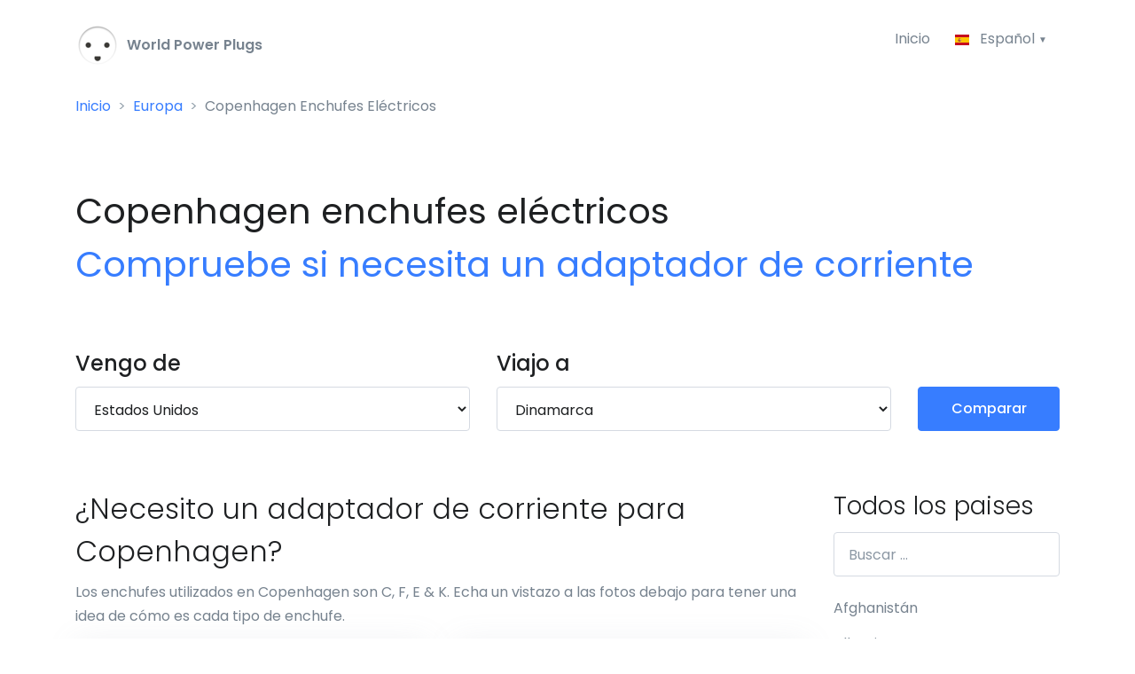

--- FILE ---
content_type: text/html; charset=UTF-8
request_url: https://world-power-plugs.com/es/copenhagen
body_size: 16836
content:
<!DOCTYPE HTML>
<html lang="es" prefix="og: http://ogp.me/ns#">
<head>
    <meta http-equiv="Content-Type" content="text/html; charset=utf-8" />
    <meta name="viewport" content="width=device-width, initial-scale=1, shrink-to-fit=no">
    <title>Copenhagen: Compruebe los enchufes eléctricos | World-Power-Plugs.com</title>
    <meta name="description" content="Comprueba si necesita algún adaptador eléctrico cuando viaja a Copenhagen. Vea qué tipos de enchufes se utilizan en Copenhagen y qué voltaje y frecuencia se utilizan.">
    <meta name="csrf-token" content="1mCNVVIwdiOEGq9mA5WGtsZgBWIYbDbtSUxCGz9r">

    <!-- Google tag (gtag.js) -->
    <script async src="https://www.googletagmanager.com/gtag/js?id=G-5BPTFPCWJ8"></script>
    <script>
        window.dataLayer = window.dataLayer || [];
        function gtag(){dataLayer.push(arguments);}
        gtag('js', new Date());

        gtag('config', 'G-5BPTFPCWJ8');
    </script>

    <meta property="og:title" content="Copenhagen: Compruebe los enchufes eléctricos | World-Power-Plugs.com" />
    <meta property="og:description" content="Comprueba si necesita algún adaptador eléctrico cuando viaja a Copenhagen. Vea qué tipos de enchufes se utilizan en Copenhagen y qué voltaje y frecuencia se utilizan." />
    <meta property="og:image" content="https://world-power-plugs.com/img/og-image-world-power-plugs.jpg" />
    <meta property="og:image:width" content="1200" />
    <meta property="og:image:height" content="630" />
    <meta property="og:url" content="https://world-power-plugs.com/es/copenhagen" />
    <meta property="og:type" content="website" />

    <link rel="canonical" href="https://world-power-plugs.com/es/copenhagen">
    <link rel="apple-touch-icon" sizes="180x180" href="/apple-touch-icon.png">
    <link rel="icon" type="image/png" sizes="32x32" href="/favicon-32x32.png">
    <link rel="icon" type="image/png" sizes="16x16" href="/favicon-16x16.png">
    <link rel="manifest" href="/site.webmanifest">
    <meta name="msapplication-TileColor" content="#2b5797">
    <meta name="theme-color" content="#ffffff">

    <link rel="preload" href="//fonts.googleapis.com/css?family=Poppins:300,400,500,600,700&display=swap" as="style" onload="this.onload=null;this.rel='stylesheet'" />
    <noscript><link href="//fonts.googleapis.com/css?family=Poppins:300,400,500,600,700&display=swap" rel="stylesheet" type="text/css" /></noscript>
    <link rel="stylesheet" href="/css/all.css?id=45f6048c9eb55b0b5458">
    <style>
        .sidebar-all-countries .list-unstyled {height: 1000px; overflow: hidden;}
    </style>

    <link rel="alternate" hreflang="x-default" href="/copenhagen">
        <link rel="alternate" hreflang="en" href="/copenhagen">
        <link rel="alternate" hreflang="es" href="/es/copenhagen">
        <link rel="alternate" hreflang="nl" href="/nl/copenhagen">
        <link rel="alternate" hreflang="de" href="/de/copenhagen">
        <link rel="alternate" hreflang="fr" href="/fr/copenhagen">
        <link rel="alternate" hreflang="it" href="/it/copenhagen">
        <link rel="alternate" hreflang="se" href="/se/köpenhamn">
        <link rel="alternate" hreflang="pl" href="/pl/kopenhaga">
        <link rel="alternate" hreflang="tr" href="/tr/kopenhag">
        <link rel="preconnect" href="https://pagead2.googlesyndication.com/">
        <meta http-equiv="Content-Security-Policy" content="block-all-mixed-content" />
    <script async src="https://pagead2.googlesyndication.com/pagead/js/adsbygoogle.js?client=ca-pub-0027027047666168" crossorigin="anonymous"></script>
    </head>
<body>
<header id="header" class="u-header u-header--bg-transparent u-header--show-hide-md"
        data-header-fix-moment="500"
        data-header-fix-effect="slide">
    <div class="u-header__section">
        <div id="logoAndNav" class="container pt-2">
            <nav class="js-mega-menu navbar navbar-expand-md u-header__navbar u-header__navbar--no-space">
                <a href="/es">
                    <img src="/img/logo-50x50.png" width="50" height="50" /> <strong><span style="color:#77838f">&nbsp;World Power Plugs</span></strong>
                </a>

                <button type="button" class="navbar-toggler btn u-hamburger"
                        aria-label="Toggle navigation"
                        aria-expanded="false"
                        aria-controls="navBar"
                        data-toggle="collapse"
                        data-target="#navBar">
                    <span id="hamburgerTrigger" class="u-hamburger__box">
                      <span class="u-hamburger__inner"></span>
                    </span>
                </button>

                <div id="navBar" class="collapse navbar-collapse u-header__navbar-collapse justify-content-end">
                    <ul class="navbar-nav u-header__navbar-nav">
                        <li class="">
                            <a id="homeMegaMenu" class="nav-link u-header__nav-link" href="/es">Inicio</a>
                        </li>

                        <li class="nav-item hs-has-sub-menu u-header__nav-item" data-event="click">
                            <a id="pagesMegaMenu" style="cursor: default;" href="" class="nav-link u-header__nav-link u-header__nav-link-toggle" aria-haspopup="true" aria-expanded="false" aria-labelledby="pagesSubMenu">
                                <img class="dropdown-item-icon" src="/svg/flags/4x3/es.svg" alt="SVG">
                                 Español                             </a>

                            <ul id="pagesSubMenu" class="hs-sub-menu u-header__sub-menu u-header__sub-menu--spacer" aria-labelledby="pagesMegaMenu" style="min-width: 230px;">
                                                            <li>
                                    <a class="nav-link u-header__sub-menu-nav-link" href="/copenhagen" aria-haspopup="true" aria-expanded="false">
                                        <img class="dropdown-item-icon" src="/svg/flags/4x3/us.svg" alt="SVG"> English
                                    </a>
                                </li>
                                                                                                                    <li>
                                    <a class="nav-link u-header__sub-menu-nav-link " href="/de/copenhagen">
                                        <img class="dropdown-item-icon" src="/svg/flags/4x3/de.svg" alt="SVG"> Deutsch
                                    </a>
                                </li>
                                                                                        <li>
                                    <a class="nav-link u-header__sub-menu-nav-link" href="/fr/copenhagen">
                                        <img class="dropdown-item-icon" src="/svg/flags/4x3/fr.svg" alt="SVG"> Français
                                    </a>
                                </li>
                                                                                        <li>
                                    <a class="nav-link u-header__sub-menu-nav-link" href="/it/copenhagen">
                                        <img class="dropdown-item-icon" src="/svg/flags/4x3/it.svg" alt="SVG"> Italiano
                                    </a>
                                </li>
                                                                                        <li>
                                    <a class="nav-link u-header__sub-menu-nav-link" href="/nl/copenhagen">
                                        <img class="dropdown-item-icon" src="/svg/flags/4x3/nl.svg" alt="SVG"> Nederlands
                                    </a>
                                </li>
                                                                                        <li>
                                    <a class="nav-link u-header__sub-menu-nav-link" href="/se/köpenhamn">
                                        <img class="dropdown-item-icon" src="/svg/flags/4x3/se.svg" alt="SVG"> Svenska
                                    </a>
                                </li>
                                                                                        <li>
                                    <a class="nav-link u-header__sub-menu-nav-link" href="/pl/kopenhaga">
                                        <img class="dropdown-item-icon" src="/svg/flags/4x3/pl.svg" alt="SVG"> Polski
                                    </a>
                                </li>
                                                                                        <li>
                                    <a class="nav-link u-header__sub-menu-nav-link" href="/tr/kopenhag">
                                        <img class="dropdown-item-icon" src="/svg/flags/4x3/tr.svg" alt="SVG"> Türkçe
                                    </a>
                                </li>
                                                        </ul>
                        </li>
                    </ul>
                </div>
            </nav>
        </div>

                    <div class="container">
                <nav aria-label="breadcrumb">
                    <nav aria-label="breadcrumb">
        <ol class="breadcrumb">
            
                                    <li class="breadcrumb-item"><a href="/es">Inicio</a></li>
                
            
                                    <li class="breadcrumb-item"><a href="https://world-power-plugs.com/es/europa">Europa</a></li>
                
            
                                    <li class="breadcrumb-item active">Copenhagen Enchufes Eléctricos</li>
                
                    </ol>
    </nav>
                </nav>
            </div>
            </div>
</header>

<main id="content" role="main">
    <a id="top"></a>
        <div class="container space-1" style="padding-bottom:0rem!important">
        <div class="mb-5 mb-sm-9">
                <h1 class="font-weight-normal">
        Copenhagen enchufes eléctricos<br>
        <span class="text-primary font-weight-semi-bold">Compruebe si necesita un adaptador de corriente</span>
    </h1>
        </div>
    </div>
    
        <div class="bg-light">
        <div class="container space-top-0 space-bottom-2 space-bottom-lg-2">
                <div class="row">
    <div class="col-lg-5 mb-4 mb-lg-0">
        <label class="d-block">
            <span class="h4 d-block text-dark font-weight-semi-bold mb-0">Vengo de</span>
        </label>
        <select class="form-control" id="from" name="from">
            <option value="">Seleccione un país ...</option>
            <option value="" disabled>————————————</option>
                            <option value="12" data-country-code="AU" >Australia</option>
                            <option value="13" data-country-code="AT" >Austria</option>
                            <option value="20" data-country-code="BE" >Bélgica</option>
                            <option value="36" data-country-code="CA" >Canadá</option>
                            <option value="69" data-country-code="FR" >Francia</option>
                            <option value="74" data-country-code="DE" >Alemania</option>
                            <option value="140" data-country-code="NL" >Holanda</option>
                            <option value="159" data-country-code="PL" >Polonia</option>
                            <option value="179" data-country-code="SG" >Singapore</option>
                            <option value="186" data-country-code="ES" >España</option>
                            <option value="191" data-country-code="SE" >Suecia</option>
                            <option value="192" data-country-code="CH" >Suiza</option>
                            <option value="202" data-country-code="TR" >Turquía</option>
                            <option value="209" data-country-code="GB" >Reino Unido</option>
                            <option value="214" data-country-code="US" selected>Estados Unidos</option>
                        <option value="" disabled>————————————</option>
                            <option value="1" data-country-code="AF" >Afghanistán</option>
                            <option value="2" data-country-code="AL" >Albania</option>
                            <option value="74" data-country-code="DE" >Alemania</option>
                            <option value="5" data-country-code="AD" >Andorra</option>
                            <option value="6" data-country-code="AO" >Angola</option>
                            <option value="7" data-country-code="AI" >Anguila</option>
                            <option value="8" data-country-code="AG" >Antigua y Barbuda</option>
                            <option value="141" data-country-code="AN" >Antillas Holandesas</option>
                            <option value="174" data-country-code="SA" >Arabia Saudita</option>
                            <option value="3" data-country-code="DZ" >Argelia</option>
                            <option value="9" data-country-code="AR" >Argentina</option>
                            <option value="10" data-country-code="AM" >Armenia</option>
                            <option value="11" data-country-code="AW" >Aruba</option>
                            <option value="12" data-country-code="AU" >Australia</option>
                            <option value="13" data-country-code="AT" >Austria</option>
                            <option value="14" data-country-code="AZ" >Azerbaiyán</option>
                            <option value="225" data-country-code="PT-20" >Azores</option>
                            <option value="15" data-country-code="BS" >Bahamas</option>
                            <option value="17" data-country-code="BD" >Bangladés</option>
                            <option value="18" data-country-code="BB" >Barbados</option>
                            <option value="16" data-country-code="BH" >Baréin</option>
                            <option value="21" data-country-code="BZ" >Belice</option>
                            <option value="22" data-country-code="BJ" >Benin</option>
                            <option value="23" data-country-code="BM" >Bermudas</option>
                            <option value="19" data-country-code="BY" >Bielorussia</option>
                            <option value="25" data-country-code="BO" >Bolivia</option>
                            <option value="142" data-country-code="BQ" >Bonaire</option>
                            <option value="26" data-country-code="BA" >Bosnia y Herzegovina</option>
                            <option value="27" data-country-code="BW" >Botsuana</option>
                            <option value="28" data-country-code="BR" >Brasil</option>
                            <option value="30" data-country-code="BN" >Brunéi</option>
                            <option value="31" data-country-code="BG" >Bulgaria</option>
                            <option value="32" data-country-code="BF" >Burkina Faso</option>
                            <option value="33" data-country-code="BI" >Burundi</option>
                            <option value="24" data-country-code="BT" >Butan</option>
                            <option value="20" data-country-code="BE" >Bélgica</option>
                            <option value="37" data-country-code="CV" >Cabo Verde</option>
                            <option value="34" data-country-code="KH" >Camboya</option>
                            <option value="35" data-country-code="CM" >Camerún</option>
                            <option value="36" data-country-code="CA" >Canadá</option>
                            <option value="162" data-country-code="QA" >Catar</option>
                            <option value="40" data-country-code="TD" >Chad</option>
                            <option value="41" data-country-code="CL" >Chile</option>
                            <option value="42" data-country-code="CN" >China</option>
                            <option value="51" data-country-code="CY" >Chipre</option>
                            <option value="256" data-country-code="VA" >Ciudad del Vaticano</option>
                            <option value="43" data-country-code="CO" >Colombia</option>
                            <option value="44" data-country-code="KM" >Comoros</option>
                            <option value="45" data-country-code="CD" >Congo</option>
                            <option value="149" data-country-code="KP" >Corea del Norte</option>
                            <option value="185" data-country-code="KR" >Corea del Sur</option>
                            <option value="48" data-country-code="CI" >Costa de Marfil</option>
                            <option value="47" data-country-code="CR" >Costa Rica</option>
                            <option value="49" data-country-code="HR" >Croacia</option>
                            <option value="50" data-country-code="CU" >Cuba</option>
                            <option value="143" data-country-code="CW" >Curazao</option>
                            <option value="53" data-country-code="DK" >Dinamarca</option>
                            <option value="54" data-country-code="DJ" >Djibouti</option>
                            <option value="55" data-country-code="DM" >Dominica</option>
                            <option value="58" data-country-code="EC" >Ecuador</option>
                            <option value="59" data-country-code="EG" >Egipto</option>
                            <option value="60" data-country-code="SV" >El Salvador</option>
                            <option value="208" data-country-code="AE" >Emiratos Árabes Unidos (EAU)</option>
                            <option value="62" data-country-code="ER" >Eritrea</option>
                            <option value="211" data-country-code="GB-SCT" >Escosia</option>
                            <option value="180" data-country-code="SK" >Eslovaquia</option>
                            <option value="181" data-country-code="SI" >Eslovenia</option>
                            <option value="186" data-country-code="ES" >España</option>
                            <option value="214" data-country-code="US" >Estados Unidos</option>
                            <option value="63" data-country-code="EE" >Estonia</option>
                            <option value="64" data-country-code="ET" >Etiopía</option>
                            <option value="158" data-country-code="PH" >Filipinas</option>
                            <option value="68" data-country-code="FI" >Finlandia</option>
                            <option value="67" data-country-code="FJ" >Fiyi</option>
                            <option value="69" data-country-code="FR" >Francia</option>
                            <option value="71" data-country-code="GA" >Gabón</option>
                            <option value="212" data-country-code="GB-WLS" >Gales</option>
                            <option value="72" data-country-code="GM" >Gambia</option>
                            <option value="73" data-country-code="GE" >Georgia</option>
                            <option value="75" data-country-code="GH" >Ghana</option>
                            <option value="76" data-country-code="GI" >Gibraltar</option>
                            <option value="79" data-country-code="GD" >Granada</option>
                            <option value="77" data-country-code="GR" >Grecia</option>
                            <option value="78" data-country-code="GL" >Groenlandia</option>
                            <option value="80" data-country-code="GP" >Guadalupe</option>
                            <option value="81" data-country-code="GU" >Guam</option>
                            <option value="82" data-country-code="GT" >Guatemala</option>
                            <option value="70" data-country-code="GF" >Guiana Francesa</option>
                            <option value="83" data-country-code="GN" >Guinea</option>
                            <option value="84" data-country-code="GW" >Guinea-Bisáu</option>
                            <option value="61" data-country-code="GQ" >Guinea Ecuatorial</option>
                            <option value="85" data-country-code="GY" >Guyana</option>
                            <option value="86" data-country-code="HT" >Haití</option>
                            <option value="236" data-country-code="US-HI" >Hawai</option>
                            <option value="140" data-country-code="NL" >Holanda</option>
                            <option value="87" data-country-code="HN" >Honduras</option>
                            <option value="88" data-country-code="HK" >Hong Kong</option>
                            <option value="89" data-country-code="HU" >Hungría</option>
                            <option value="229" data-country-code="ES-IB" >Ibiza</option>
                            <option value="91" data-country-code="IN" >India</option>
                            <option value="92" data-country-code="ID" >Indonesia</option>
                            <option value="210" data-country-code="GB-ENG" >Inglaterra</option>
                            <option value="94" data-country-code="IQ" >Irak</option>
                            <option value="95" data-country-code="IE" >Irlanda</option>
                            <option value="213" data-country-code="GB-NI" >Irlanda del Norte</option>
                            <option value="93" data-country-code="IR" >Irán</option>
                            <option value="96" data-country-code="IM" >Isla de Man</option>
                            <option value="231" data-country-code="CX" >Isla de Navidad</option>
                            <option value="233" data-country-code="CL-EAS" >Isla de Pascua</option>
                            <option value="243" data-country-code="NF" >Isla Norfolk</option>
                            <option value="90" data-country-code="IS" >Islandia</option>
                            <option value="224" data-country-code="AX" >Islas Aland</option>
                            <option value="226" data-country-code="ES-BAL" >Islas Baleares</option>
                            <option value="38" data-country-code="KY" >Islas Caimán</option>
                            <option value="230" data-country-code="ES-CN" >Islas Canarias</option>
                            <option value="232" data-country-code="CC" >Islas Cocos (Keeling)</option>
                            <option value="66" data-country-code="FO" >Islas Feroe</option>
                            <option value="235" data-country-code="EC-GAL" >Islas Galápagos</option>
                            <option value="65" data-country-code="FK" >Islas Malvinas</option>
                            <option value="244" data-country-code="MP" >Islas Marianas del Norte</option>
                            <option value="240" data-country-code="MH" >Islas Marshall</option>
                            <option value="182" data-country-code="SB" >Islas Salomón</option>
                            <option value="204" data-country-code="TC" >Islas Turcas y Caicos</option>
                            <option value="215" data-country-code="VI" >Islas Virgenes Americanas</option>
                            <option value="29" data-country-code="VG" >Islas Vírgenes Británicas</option>
                            <option value="97" data-country-code="IL" >Israel</option>
                            <option value="98" data-country-code="IT" >Italia</option>
                            <option value="99" data-country-code="JM" >Jamaica</option>
                            <option value="100" data-country-code="JP" >Japón</option>
                            <option value="237" data-country-code="JE" >Jersey</option>
                            <option value="101" data-country-code="JO" >Jordania</option>
                            <option value="102" data-country-code="KZ" >Kazajistán</option>
                            <option value="103" data-country-code="KE" >Kenia</option>
                            <option value="106" data-country-code="KG" >Kirguistán</option>
                            <option value="104" data-country-code="KI" >Kiribati</option>
                            <option value="238" data-country-code="XK" >Kosovo</option>
                            <option value="105" data-country-code="KW" >Kuwait</option>
                            <option value="39" data-country-code="CF" >La república Centroafricana</option>
                            <option value="107" data-country-code="LA" >Laos</option>
                            <option value="46" data-country-code="CK" >Las Islas Cook</option>
                            <option value="110" data-country-code="LS" >Lesoto</option>
                            <option value="108" data-country-code="LV" >Letonia</option>
                            <option value="111" data-country-code="LR" >Liberia</option>
                            <option value="112" data-country-code="LY" >Libia</option>
                            <option value="113" data-country-code="LI" >Liechtenstein</option>
                            <option value="114" data-country-code="LT" >Lituania</option>
                            <option value="115" data-country-code="LU" >Luxemburgo</option>
                            <option value="109" data-country-code="LB" >Líbano</option>
                            <option value="116" data-country-code="MO" >Macau</option>
                            <option value="117" data-country-code="MK" >Macedonia</option>
                            <option value="118" data-country-code="MG" >Madagascar</option>
                            <option value="239" data-country-code="PT-30" >Madeira</option>
                            <option value="120" data-country-code="MY" >Malasia</option>
                            <option value="119" data-country-code="MW" >Malaui</option>
                            <option value="121" data-country-code="MV" >Maldivas</option>
                            <option value="227" data-country-code="ES-MAL" >Mallorca</option>
                            <option value="123" data-country-code="MT" >Malta</option>
                            <option value="122" data-country-code="ML" >Malí</option>
                            <option value="134" data-country-code="MA" >Marruecos</option>
                            <option value="124" data-country-code="MQ" >Martinica</option>
                            <option value="126" data-country-code="MU" >Mauricio</option>
                            <option value="125" data-country-code="MR" >Mauritania</option>
                            <option value="241" data-country-code="YT" >Mayotte</option>
                            <option value="228" data-country-code="ES-MEN" >Menorca</option>
                            <option value="128" data-country-code="FM" >Micronesia</option>
                            <option value="129" data-country-code="MD" >Moldavia</option>
                            <option value="131" data-country-code="MN" >Mongolia</option>
                            <option value="132" data-country-code="ME" >Montenegro</option>
                            <option value="133" data-country-code="MS" >Montserrat</option>
                            <option value="135" data-country-code="MZ" >Mozambique</option>
                            <option value="136" data-country-code="MM" >Myanmar-Birmania</option>
                            <option value="127" data-country-code="MX" >México</option>
                            <option value="130" data-country-code="MC" >Mónaco</option>
                            <option value="137" data-country-code="NA" >Namibia</option>
                            <option value="138" data-country-code="NR" >Nauru</option>
                            <option value="139" data-country-code="NP" >Nepal</option>
                            <option value="146" data-country-code="NI" >Nicaragua</option>
                            <option value="148" data-country-code="NG" >Nigeria</option>
                            <option value="242" data-country-code="NU" >Niue</option>
                            <option value="150" data-country-code="NO" >Noruega</option>
                            <option value="144" data-country-code="NC" >Nueva Caledonia</option>
                            <option value="145" data-country-code="NZ" >Nueva Zelanda</option>
                            <option value="147" data-country-code="NE" >Níger</option>
                            <option value="151" data-country-code="OM" >Omán</option>
                            <option value="152" data-country-code="PK" >Pakistán</option>
                            <option value="153" data-country-code="PW" >Palau</option>
                            <option value="245" data-country-code="PS" >Palestino</option>
                            <option value="154" data-country-code="PA" >Panamá</option>
                            <option value="155" data-country-code="PG" >Papúa Nueva Guinea</option>
                            <option value="156" data-country-code="PY" >Paraguay</option>
                            <option value="157" data-country-code="PE" >Perú</option>
                            <option value="246" data-country-code="PN" >Pitcairn</option>
                            <option value="234" data-country-code="PF" >Polinesia Francés</option>
                            <option value="159" data-country-code="PL" >Polonia</option>
                            <option value="160" data-country-code="PT" >Portugal</option>
                            <option value="161" data-country-code="PR" >Puerto Rico</option>
                            <option value="209" data-country-code="GB" >Reino Unido</option>
                            <option value="52" data-country-code="CZ" >República Checa</option>
                            <option value="56" data-country-code="DO" >República Dominicana</option>
                            <option value="163" data-country-code="RE" >Reunión</option>
                            <option value="166" data-country-code="RW" >Ruanda</option>
                            <option value="164" data-country-code="RO" >Rumania</option>
                            <option value="165" data-country-code="RU" >Rusia</option>
                            <option value="247" data-country-code="BQ-SA" >Saba</option>
                            <option value="258" data-country-code="EH" >Sahara Occidental</option>
                            <option value="171" data-country-code="WS" >Samoa</option>
                            <option value="4" data-country-code="AS" >Samoa Americana</option>
                            <option value="248" data-country-code="BL" >San Bartolomé</option>
                            <option value="167" data-country-code="KN" >San Cristóbal y Nieves</option>
                            <option value="251" data-country-code="BQ-SE" >San Eustaquio</option>
                            <option value="172" data-country-code="SM" >San Marino</option>
                            <option value="169" data-country-code="SX" >San Martín</option>
                            <option value="250" data-country-code="PM" >San Pedro y Miquelón</option>
                            <option value="170" data-country-code="VC" >San Vicente y las Granadinas</option>
                            <option value="249" data-country-code="SH" >Santa Elena, Ascensión y Tristán de Cunha</option>
                            <option value="168" data-country-code="LC" >Santa Lucía</option>
                            <option value="173" data-country-code="ST" >Santo Tomé y Príncipe</option>
                            <option value="175" data-country-code="SN" >Senegal</option>
                            <option value="176" data-country-code="RS" >Serbia</option>
                            <option value="177" data-country-code="SC" >Seychelles</option>
                            <option value="178" data-country-code="SL" >Sierra Leona</option>
                            <option value="179" data-country-code="SG" >Singapore</option>
                            <option value="252" data-country-code="SX" >Sint Maarten</option>
                            <option value="193" data-country-code="SY" >Siria</option>
                            <option value="183" data-country-code="SO" >Somalia</option>
                            <option value="187" data-country-code="LK" >Sri Lanka</option>
                            <option value="190" data-country-code="SZ" >Suazilandia</option>
                            <option value="184" data-country-code="ZA" >Sudáfrica</option>
                            <option value="188" data-country-code="SD" >Sudán</option>
                            <option value="253" data-country-code="SS" >Sudán del Sur</option>
                            <option value="191" data-country-code="SE" >Suecia</option>
                            <option value="192" data-country-code="CH" >Suiza</option>
                            <option value="189" data-country-code="SR" >Surinam</option>
                            <option value="254" data-country-code="SJ" >Svalbard y Jan Mayen</option>
                            <option value="194" data-country-code="TW" >Taiwán</option>
                            <option value="196" data-country-code="TZ" >Tanzania</option>
                            <option value="195" data-country-code="TJ" >Tayikistán</option>
                            <option value="197" data-country-code="TH" >Thailandia</option>
                            <option value="57" data-country-code="TL" >Timor Oriental</option>
                            <option value="198" data-country-code="TG" >Togo</option>
                            <option value="199" data-country-code="TO" >Tonga</option>
                            <option value="200" data-country-code="TT" >Trinidad y Tobago</option>
                            <option value="203" data-country-code="TM" >Turkmenistán</option>
                            <option value="202" data-country-code="TR" >Turquía</option>
                            <option value="205" data-country-code="TV" >Tuvalu</option>
                            <option value="255" data-country-code="CN-54" >Tíbet</option>
                            <option value="201" data-country-code="TN" >Túnez</option>
                            <option value="207" data-country-code="UA" >Ucrania</option>
                            <option value="206" data-country-code="UG" >Uganda</option>
                            <option value="216" data-country-code="UY" >Uruguay</option>
                            <option value="217" data-country-code="UZ" >Uzbekistán</option>
                            <option value="218" data-country-code="VU" >Vanuatu</option>
                            <option value="219" data-country-code="VE" >Venezuela</option>
                            <option value="220" data-country-code="VN" >Vietnam</option>
                            <option value="257" data-country-code="WF" >Wallis y Futuna</option>
                            <option value="221" data-country-code="YE" >Yemen</option>
                            <option value="222" data-country-code="ZM" >Zambia</option>
                            <option value="223" data-country-code="ZW" >Zimbabue</option>
                    </select>
    </div>

    <div class="col-lg-5 mb-4 mb-lg-0">
        <label class="d-block">
            <span class="h4 d-block text-dark font-weight-semi-bold mb-0">Viajo a</span>
        </label>
        <select class="form-control" id="to" name="to">
            <option value="">Seleccione un país ...</option>
            <option value="" disabled>————————————</option>
                            <option value="12" data-country-code="AU" >Australia</option>
                            <option value="13" data-country-code="AT" >Austria</option>
                            <option value="20" data-country-code="BE" >Bélgica</option>
                            <option value="36" data-country-code="CA" >Canadá</option>
                            <option value="69" data-country-code="FR" >Francia</option>
                            <option value="74" data-country-code="DE" >Alemania</option>
                            <option value="140" data-country-code="NL" >Holanda</option>
                            <option value="159" data-country-code="PL" >Polonia</option>
                            <option value="179" data-country-code="SG" >Singapore</option>
                            <option value="186" data-country-code="ES" >España</option>
                            <option value="191" data-country-code="SE" >Suecia</option>
                            <option value="192" data-country-code="CH" >Suiza</option>
                            <option value="202" data-country-code="TR" >Turquía</option>
                            <option value="209" data-country-code="GB" >Reino Unido</option>
                            <option value="214" data-country-code="US" >Estados Unidos</option>
                        <option value="" disabled>————————————</option>
                            <option value="1" data-country-code="AF" >Afghanistán</option>
                            <option value="2" data-country-code="AL" >Albania</option>
                            <option value="74" data-country-code="DE" >Alemania</option>
                            <option value="5" data-country-code="AD" >Andorra</option>
                            <option value="6" data-country-code="AO" >Angola</option>
                            <option value="7" data-country-code="AI" >Anguila</option>
                            <option value="8" data-country-code="AG" >Antigua y Barbuda</option>
                            <option value="141" data-country-code="AN" >Antillas Holandesas</option>
                            <option value="174" data-country-code="SA" >Arabia Saudita</option>
                            <option value="3" data-country-code="DZ" >Argelia</option>
                            <option value="9" data-country-code="AR" >Argentina</option>
                            <option value="10" data-country-code="AM" >Armenia</option>
                            <option value="11" data-country-code="AW" >Aruba</option>
                            <option value="12" data-country-code="AU" >Australia</option>
                            <option value="13" data-country-code="AT" >Austria</option>
                            <option value="14" data-country-code="AZ" >Azerbaiyán</option>
                            <option value="225" data-country-code="PT-20" >Azores</option>
                            <option value="15" data-country-code="BS" >Bahamas</option>
                            <option value="17" data-country-code="BD" >Bangladés</option>
                            <option value="18" data-country-code="BB" >Barbados</option>
                            <option value="16" data-country-code="BH" >Baréin</option>
                            <option value="21" data-country-code="BZ" >Belice</option>
                            <option value="22" data-country-code="BJ" >Benin</option>
                            <option value="23" data-country-code="BM" >Bermudas</option>
                            <option value="19" data-country-code="BY" >Bielorussia</option>
                            <option value="25" data-country-code="BO" >Bolivia</option>
                            <option value="142" data-country-code="BQ" >Bonaire</option>
                            <option value="26" data-country-code="BA" >Bosnia y Herzegovina</option>
                            <option value="27" data-country-code="BW" >Botsuana</option>
                            <option value="28" data-country-code="BR" >Brasil</option>
                            <option value="30" data-country-code="BN" >Brunéi</option>
                            <option value="31" data-country-code="BG" >Bulgaria</option>
                            <option value="32" data-country-code="BF" >Burkina Faso</option>
                            <option value="33" data-country-code="BI" >Burundi</option>
                            <option value="24" data-country-code="BT" >Butan</option>
                            <option value="20" data-country-code="BE" >Bélgica</option>
                            <option value="37" data-country-code="CV" >Cabo Verde</option>
                            <option value="34" data-country-code="KH" >Camboya</option>
                            <option value="35" data-country-code="CM" >Camerún</option>
                            <option value="36" data-country-code="CA" >Canadá</option>
                            <option value="162" data-country-code="QA" >Catar</option>
                            <option value="40" data-country-code="TD" >Chad</option>
                            <option value="41" data-country-code="CL" >Chile</option>
                            <option value="42" data-country-code="CN" >China</option>
                            <option value="51" data-country-code="CY" >Chipre</option>
                            <option value="256" data-country-code="VA" >Ciudad del Vaticano</option>
                            <option value="43" data-country-code="CO" >Colombia</option>
                            <option value="44" data-country-code="KM" >Comoros</option>
                            <option value="45" data-country-code="CD" >Congo</option>
                            <option value="149" data-country-code="KP" >Corea del Norte</option>
                            <option value="185" data-country-code="KR" >Corea del Sur</option>
                            <option value="48" data-country-code="CI" >Costa de Marfil</option>
                            <option value="47" data-country-code="CR" >Costa Rica</option>
                            <option value="49" data-country-code="HR" >Croacia</option>
                            <option value="50" data-country-code="CU" >Cuba</option>
                            <option value="143" data-country-code="CW" >Curazao</option>
                            <option value="53" data-country-code="DK" selected>Dinamarca</option>
                            <option value="54" data-country-code="DJ" >Djibouti</option>
                            <option value="55" data-country-code="DM" >Dominica</option>
                            <option value="58" data-country-code="EC" >Ecuador</option>
                            <option value="59" data-country-code="EG" >Egipto</option>
                            <option value="60" data-country-code="SV" >El Salvador</option>
                            <option value="208" data-country-code="AE" >Emiratos Árabes Unidos (EAU)</option>
                            <option value="62" data-country-code="ER" >Eritrea</option>
                            <option value="211" data-country-code="GB-SCT" >Escosia</option>
                            <option value="180" data-country-code="SK" >Eslovaquia</option>
                            <option value="181" data-country-code="SI" >Eslovenia</option>
                            <option value="186" data-country-code="ES" >España</option>
                            <option value="214" data-country-code="US" >Estados Unidos</option>
                            <option value="63" data-country-code="EE" >Estonia</option>
                            <option value="64" data-country-code="ET" >Etiopía</option>
                            <option value="158" data-country-code="PH" >Filipinas</option>
                            <option value="68" data-country-code="FI" >Finlandia</option>
                            <option value="67" data-country-code="FJ" >Fiyi</option>
                            <option value="69" data-country-code="FR" >Francia</option>
                            <option value="71" data-country-code="GA" >Gabón</option>
                            <option value="212" data-country-code="GB-WLS" >Gales</option>
                            <option value="72" data-country-code="GM" >Gambia</option>
                            <option value="73" data-country-code="GE" >Georgia</option>
                            <option value="75" data-country-code="GH" >Ghana</option>
                            <option value="76" data-country-code="GI" >Gibraltar</option>
                            <option value="79" data-country-code="GD" >Granada</option>
                            <option value="77" data-country-code="GR" >Grecia</option>
                            <option value="78" data-country-code="GL" >Groenlandia</option>
                            <option value="80" data-country-code="GP" >Guadalupe</option>
                            <option value="81" data-country-code="GU" >Guam</option>
                            <option value="82" data-country-code="GT" >Guatemala</option>
                            <option value="70" data-country-code="GF" >Guiana Francesa</option>
                            <option value="83" data-country-code="GN" >Guinea</option>
                            <option value="84" data-country-code="GW" >Guinea-Bisáu</option>
                            <option value="61" data-country-code="GQ" >Guinea Ecuatorial</option>
                            <option value="85" data-country-code="GY" >Guyana</option>
                            <option value="86" data-country-code="HT" >Haití</option>
                            <option value="236" data-country-code="US-HI" >Hawai</option>
                            <option value="140" data-country-code="NL" >Holanda</option>
                            <option value="87" data-country-code="HN" >Honduras</option>
                            <option value="88" data-country-code="HK" >Hong Kong</option>
                            <option value="89" data-country-code="HU" >Hungría</option>
                            <option value="229" data-country-code="ES-IB" >Ibiza</option>
                            <option value="91" data-country-code="IN" >India</option>
                            <option value="92" data-country-code="ID" >Indonesia</option>
                            <option value="210" data-country-code="GB-ENG" >Inglaterra</option>
                            <option value="94" data-country-code="IQ" >Irak</option>
                            <option value="95" data-country-code="IE" >Irlanda</option>
                            <option value="213" data-country-code="GB-NI" >Irlanda del Norte</option>
                            <option value="93" data-country-code="IR" >Irán</option>
                            <option value="96" data-country-code="IM" >Isla de Man</option>
                            <option value="231" data-country-code="CX" >Isla de Navidad</option>
                            <option value="233" data-country-code="CL-EAS" >Isla de Pascua</option>
                            <option value="243" data-country-code="NF" >Isla Norfolk</option>
                            <option value="90" data-country-code="IS" >Islandia</option>
                            <option value="224" data-country-code="AX" >Islas Aland</option>
                            <option value="226" data-country-code="ES-BAL" >Islas Baleares</option>
                            <option value="38" data-country-code="KY" >Islas Caimán</option>
                            <option value="230" data-country-code="ES-CN" >Islas Canarias</option>
                            <option value="232" data-country-code="CC" >Islas Cocos (Keeling)</option>
                            <option value="66" data-country-code="FO" >Islas Feroe</option>
                            <option value="235" data-country-code="EC-GAL" >Islas Galápagos</option>
                            <option value="65" data-country-code="FK" >Islas Malvinas</option>
                            <option value="244" data-country-code="MP" >Islas Marianas del Norte</option>
                            <option value="240" data-country-code="MH" >Islas Marshall</option>
                            <option value="182" data-country-code="SB" >Islas Salomón</option>
                            <option value="204" data-country-code="TC" >Islas Turcas y Caicos</option>
                            <option value="215" data-country-code="VI" >Islas Virgenes Americanas</option>
                            <option value="29" data-country-code="VG" >Islas Vírgenes Británicas</option>
                            <option value="97" data-country-code="IL" >Israel</option>
                            <option value="98" data-country-code="IT" >Italia</option>
                            <option value="99" data-country-code="JM" >Jamaica</option>
                            <option value="100" data-country-code="JP" >Japón</option>
                            <option value="237" data-country-code="JE" >Jersey</option>
                            <option value="101" data-country-code="JO" >Jordania</option>
                            <option value="102" data-country-code="KZ" >Kazajistán</option>
                            <option value="103" data-country-code="KE" >Kenia</option>
                            <option value="106" data-country-code="KG" >Kirguistán</option>
                            <option value="104" data-country-code="KI" >Kiribati</option>
                            <option value="238" data-country-code="XK" >Kosovo</option>
                            <option value="105" data-country-code="KW" >Kuwait</option>
                            <option value="39" data-country-code="CF" >La república Centroafricana</option>
                            <option value="107" data-country-code="LA" >Laos</option>
                            <option value="46" data-country-code="CK" >Las Islas Cook</option>
                            <option value="110" data-country-code="LS" >Lesoto</option>
                            <option value="108" data-country-code="LV" >Letonia</option>
                            <option value="111" data-country-code="LR" >Liberia</option>
                            <option value="112" data-country-code="LY" >Libia</option>
                            <option value="113" data-country-code="LI" >Liechtenstein</option>
                            <option value="114" data-country-code="LT" >Lituania</option>
                            <option value="115" data-country-code="LU" >Luxemburgo</option>
                            <option value="109" data-country-code="LB" >Líbano</option>
                            <option value="116" data-country-code="MO" >Macau</option>
                            <option value="117" data-country-code="MK" >Macedonia</option>
                            <option value="118" data-country-code="MG" >Madagascar</option>
                            <option value="239" data-country-code="PT-30" >Madeira</option>
                            <option value="120" data-country-code="MY" >Malasia</option>
                            <option value="119" data-country-code="MW" >Malaui</option>
                            <option value="121" data-country-code="MV" >Maldivas</option>
                            <option value="227" data-country-code="ES-MAL" >Mallorca</option>
                            <option value="123" data-country-code="MT" >Malta</option>
                            <option value="122" data-country-code="ML" >Malí</option>
                            <option value="134" data-country-code="MA" >Marruecos</option>
                            <option value="124" data-country-code="MQ" >Martinica</option>
                            <option value="126" data-country-code="MU" >Mauricio</option>
                            <option value="125" data-country-code="MR" >Mauritania</option>
                            <option value="241" data-country-code="YT" >Mayotte</option>
                            <option value="228" data-country-code="ES-MEN" >Menorca</option>
                            <option value="128" data-country-code="FM" >Micronesia</option>
                            <option value="129" data-country-code="MD" >Moldavia</option>
                            <option value="131" data-country-code="MN" >Mongolia</option>
                            <option value="132" data-country-code="ME" >Montenegro</option>
                            <option value="133" data-country-code="MS" >Montserrat</option>
                            <option value="135" data-country-code="MZ" >Mozambique</option>
                            <option value="136" data-country-code="MM" >Myanmar-Birmania</option>
                            <option value="127" data-country-code="MX" >México</option>
                            <option value="130" data-country-code="MC" >Mónaco</option>
                            <option value="137" data-country-code="NA" >Namibia</option>
                            <option value="138" data-country-code="NR" >Nauru</option>
                            <option value="139" data-country-code="NP" >Nepal</option>
                            <option value="146" data-country-code="NI" >Nicaragua</option>
                            <option value="148" data-country-code="NG" >Nigeria</option>
                            <option value="242" data-country-code="NU" >Niue</option>
                            <option value="150" data-country-code="NO" >Noruega</option>
                            <option value="144" data-country-code="NC" >Nueva Caledonia</option>
                            <option value="145" data-country-code="NZ" >Nueva Zelanda</option>
                            <option value="147" data-country-code="NE" >Níger</option>
                            <option value="151" data-country-code="OM" >Omán</option>
                            <option value="152" data-country-code="PK" >Pakistán</option>
                            <option value="153" data-country-code="PW" >Palau</option>
                            <option value="245" data-country-code="PS" >Palestino</option>
                            <option value="154" data-country-code="PA" >Panamá</option>
                            <option value="155" data-country-code="PG" >Papúa Nueva Guinea</option>
                            <option value="156" data-country-code="PY" >Paraguay</option>
                            <option value="157" data-country-code="PE" >Perú</option>
                            <option value="246" data-country-code="PN" >Pitcairn</option>
                            <option value="234" data-country-code="PF" >Polinesia Francés</option>
                            <option value="159" data-country-code="PL" >Polonia</option>
                            <option value="160" data-country-code="PT" >Portugal</option>
                            <option value="161" data-country-code="PR" >Puerto Rico</option>
                            <option value="209" data-country-code="GB" >Reino Unido</option>
                            <option value="52" data-country-code="CZ" >República Checa</option>
                            <option value="56" data-country-code="DO" >República Dominicana</option>
                            <option value="163" data-country-code="RE" >Reunión</option>
                            <option value="166" data-country-code="RW" >Ruanda</option>
                            <option value="164" data-country-code="RO" >Rumania</option>
                            <option value="165" data-country-code="RU" >Rusia</option>
                            <option value="247" data-country-code="BQ-SA" >Saba</option>
                            <option value="258" data-country-code="EH" >Sahara Occidental</option>
                            <option value="171" data-country-code="WS" >Samoa</option>
                            <option value="4" data-country-code="AS" >Samoa Americana</option>
                            <option value="248" data-country-code="BL" >San Bartolomé</option>
                            <option value="167" data-country-code="KN" >San Cristóbal y Nieves</option>
                            <option value="251" data-country-code="BQ-SE" >San Eustaquio</option>
                            <option value="172" data-country-code="SM" >San Marino</option>
                            <option value="169" data-country-code="SX" >San Martín</option>
                            <option value="250" data-country-code="PM" >San Pedro y Miquelón</option>
                            <option value="170" data-country-code="VC" >San Vicente y las Granadinas</option>
                            <option value="249" data-country-code="SH" >Santa Elena, Ascensión y Tristán de Cunha</option>
                            <option value="168" data-country-code="LC" >Santa Lucía</option>
                            <option value="173" data-country-code="ST" >Santo Tomé y Príncipe</option>
                            <option value="175" data-country-code="SN" >Senegal</option>
                            <option value="176" data-country-code="RS" >Serbia</option>
                            <option value="177" data-country-code="SC" >Seychelles</option>
                            <option value="178" data-country-code="SL" >Sierra Leona</option>
                            <option value="179" data-country-code="SG" >Singapore</option>
                            <option value="252" data-country-code="SX" >Sint Maarten</option>
                            <option value="193" data-country-code="SY" >Siria</option>
                            <option value="183" data-country-code="SO" >Somalia</option>
                            <option value="187" data-country-code="LK" >Sri Lanka</option>
                            <option value="190" data-country-code="SZ" >Suazilandia</option>
                            <option value="184" data-country-code="ZA" >Sudáfrica</option>
                            <option value="188" data-country-code="SD" >Sudán</option>
                            <option value="253" data-country-code="SS" >Sudán del Sur</option>
                            <option value="191" data-country-code="SE" >Suecia</option>
                            <option value="192" data-country-code="CH" >Suiza</option>
                            <option value="189" data-country-code="SR" >Surinam</option>
                            <option value="254" data-country-code="SJ" >Svalbard y Jan Mayen</option>
                            <option value="194" data-country-code="TW" >Taiwán</option>
                            <option value="196" data-country-code="TZ" >Tanzania</option>
                            <option value="195" data-country-code="TJ" >Tayikistán</option>
                            <option value="197" data-country-code="TH" >Thailandia</option>
                            <option value="57" data-country-code="TL" >Timor Oriental</option>
                            <option value="198" data-country-code="TG" >Togo</option>
                            <option value="199" data-country-code="TO" >Tonga</option>
                            <option value="200" data-country-code="TT" >Trinidad y Tobago</option>
                            <option value="203" data-country-code="TM" >Turkmenistán</option>
                            <option value="202" data-country-code="TR" >Turquía</option>
                            <option value="205" data-country-code="TV" >Tuvalu</option>
                            <option value="255" data-country-code="CN-54" >Tíbet</option>
                            <option value="201" data-country-code="TN" >Túnez</option>
                            <option value="207" data-country-code="UA" >Ucrania</option>
                            <option value="206" data-country-code="UG" >Uganda</option>
                            <option value="216" data-country-code="UY" >Uruguay</option>
                            <option value="217" data-country-code="UZ" >Uzbekistán</option>
                            <option value="218" data-country-code="VU" >Vanuatu</option>
                            <option value="219" data-country-code="VE" >Venezuela</option>
                            <option value="220" data-country-code="VN" >Vietnam</option>
                            <option value="257" data-country-code="WF" >Wallis y Futuna</option>
                            <option value="221" data-country-code="YE" >Yemen</option>
                            <option value="222" data-country-code="ZM" >Zambia</option>
                            <option value="223" data-country-code="ZW" >Zimbabue</option>
                    </select>
    </div>
    <div class="col-lg-2 align-self-lg-end">
        <button class="btn btn-block btn-primary transition-3d-hover" onclick="compare();">Comparar</button>
    </div>

    <div id="check-result" class="js-modal-window u-modal-window mx-3 mx-md-5" style="max-width: 750px;">
    <div class="card">
        <header class="card-header bg-light py-3 px-5">
            <div class="d-flex justify-content-between align-items-center">
                <h3 class="mb-0"></h3>
                <button type="button" class="close ml-3" aria-label="Close" onclick="Custombox.modal.close();">
                    <span aria-hidden="true">×</span>
                </button>
            </div>
        </header>
        <div class="card-body p-5">
        </div>
    </div>
</div>

<script>
    var compare = function() {
        var countryFromId = document.getElementById('from').value;
        var countryToId = document.getElementById('to').value;

        if (countryFromId == '') {
            alert('Por favor, seleccione el país desde el cual viaja.');
            return;
        }

        if (countryToId == '') {
            alert('Por favor, seleccione el país al que viaja.');
            return;
        }

        check(countryFromId, countryToId);
    };

    var check = function(countryFromId, countryToId){
        $.ajax({
            method: 'GET',
            url: '/ajax/check?f=' + countryFromId + '&t=' + countryToId + '&l=' + $('html').attr('lang'),
            success: function(data) {
                $('#check-result .card-header h3').text(data.from + ' a ' + data.to);

                $('#check-result .card-body').html(data.html);
                new Custombox.modal({
                    content: {
                        target: '#check-result',
                    }
                }).open();
            },
            error: function() {
                console.log(arguments);
            }
        });
    }
</script></div>        </div>
    </div>
    
    <div class="container mb-2">
        <div class="row">
            <div class="col-lg-9 mb-9 mb-lg-0">
                    <h2>¿Necesito un adaptador de corriente para Copenhagen?</h2>
        <p>Los enchufes utilizados en Copenhagen son C, F, E & K. Echa un vistazo a las fotos debajo para tener una idea de cómo es cada tipo de enchufe.</p>

    <div class="card-deck d-block d-md-flex card-md-gutters-3">
        <div class="card card-text-dark border-0 shadow-sm mb-5">
            <div class="card-body p-6">
                <a class="js-fancybox u-media-viewer" href="javascript:;" data-src="https://world-power-plugs.com/img/plugs/es/dinamarca-enchufes-eléctricos.png" data-caption="Copenhagen enchufes eléctricos" data-speed="700">
                    <img src="https://world-power-plugs.com/img/plugs/es/dinamarca-enchufes-eléctricos.png" alt="Copenhagen enchufes eléctricos">
                    <span class="u-media-viewer__container">
                        <span class="u-media-viewer__icon">
                            <span class="fas fa-plus u-media-viewer__icon-inner"></span>
                        </span>
                    </span>
                </a>
            </div>
        </div>
        <div class="card card-text-dark border-0 shadow-sm mb-5">
            <div class="card-body p-6 text-center">
                <h4 class="h6 mb-1">¿No te suena?</h4>
                <p>¿Los enchufes se ven diferentes en su país? Necesitará un adaptador.</p>
                <a href="https://www.amazon.com/gp/product/B07RC8CD1B?tag=worldpowerplu-20" target="_blank" rel="sponsored nofollow" class="mb-3 d-block">
                    <img src="https://world-power-plugs.com/img/products/B01I9F3ONC-200x200.jpg" alt="Adaptador de enchufe universal" width="200"><br>
                </a>
                <a class="btn btn-primary btn-sm transition-3d-hover mb-1 mb-sm-0 mr-sm-1" href="https://www.amazon.com/gp/product/B07RC8CD1B?tag=worldpowerplu-20" target="_blank"
                   rel="sponsored nofollow">Haga click para adaptador Copenhagen</a>
                <div class="small text-muted mt-3">Anuncio</div>
            </div>
        </div>
    </div>

    
    <ul class="list-unstyled mt-6 mt-lg-0 px-0">
                    <li class="overflow-hidden mb-4">
                <p class="m-0"><strong>Tipo C</strong> - El enchufe europeo estándar. Comúnmente utilizado en Europa, América del Sur y Asia, pero también en muchos otros países. Los enchufes de tipo E y F también caben en una toma de corriente de tipo C.</p>
            </li>
                    <li class="overflow-hidden mb-4">
                <p class="m-0"><strong>Tipo F</strong> - Utilizado en casi todos los países europeos y Rusia. También conocido como el enchufe Schuko. Las clavijas de tipo C y E también caben en un tomacorriente de tipo F.</p>
            </li>
                    <li class="overflow-hidden mb-4">
                <p class="m-0"><strong>Tipo E</strong> - Se utiliza principalmente en Francia, Bélgica, Polonia, Eslovaquia y la República Checa. Los tipos de enchufe C y F también encajan en una toma de corriente tipo E.</p>
            </li>
                    <li class="overflow-hidden ">
                <p class="m-0"><strong>Tipo K</strong> - De origen danés, se utiliza principalmente en Dinamarca y Groenlandia. Los enchufes de tipo C también encajan en un tomacorriente de tipo K, y existe una compatibilidad insegura con los tomacorrientes de tipo E y F.</p>
            </li>
            </ul>

    

    <div class="alert alert-primary fade show" role="alert">
        <small>
            Si no estás seguro de si las tomas de corriente y los enchufes utilizados en tu país son los mismos que en Copenhagen, puedes utilizar la <a href="#top">herramienta</a> de la parte superior de esta página para comprobar si necesitas un adaptador de viaje.        </small>
    </div>

    <hr class="my-7">

    <h2>Tensión y frecuencia en Copenhagen</h2>
    <p>Todos los enchufes en Copenhagen proporcionan una tensión estándar de 230V con una frecuencia de 50Hz.</p>
    <p>Puede usar todo sus equipos electrónicos en Copenhagen si el voltaje estándar en su propio país está entre 220V-240V. Este es el caso principalmente en Europa, Australia, Reino Unido y la mayoría de los países de África y Asia.</p><p>Si el voltaje estándar en su país está dentro del rango de 100V-127V (que es más común en los EE.UU., Canadá y países de América del Sur), necesitará un convertidor de voltaje en Copenhagen. Sin convertidor usted podría dañar su equipo electrónico.</p>    <p>La frecuencia estándar en Copenhagen es <b>50Hz</b>.</p>
    <p>Si esta frecuencia es diferente a la de su país de origen por favor, tenga cuidado al conectar sus dispositivos. Verifique la letra pequeña presente encima del dispositivo para ver si el dispositivo puede manejar esta nueva frecuencia.</p>

    

    <hr class="my-7">

    <ins class="adsbygoogle"
         style="display:block"
         data-ad-client="ca-pub-0027027047666168"
         data-ad-slot="2258814050"
         data-ad-format="auto"
         data-full-width-responsive="true"></ins>
    <script>
        (adsbygoogle = window.adsbygoogle || []).push({});
    </script>

    <hr class="my-7">
<h2>Preguntas más frecuentes</h2>
<p>A continuación encontrará las respuestas a algunas de las preguntas más frecuentes sobre los enchufes y tomas eléctricas de Copenhagen:</p>
<div class="faq-question">
    <h3 class="faq-question-name">¿Necesito un adaptador de viaje para Copenhagen?</h3>
    <div class="faq-question-answer">
        <p>
	Las tomas de corriente y los enchufes de Copenhagen son de  estos tipos C, F, E &amp; K <small>(<a href="#tipos-de-enchufes-y-tomas-eléctricas">ver imagenes</a>)</small>.
    Si tu país utiliza las mismas tomas de corriente y enchufes, no necesitarás un adaptador de viaje.
    Sin embargo, es posible que necesites un convertidor de voltaje si el voltaje es diferente.
    ¿Las tomas de corriente y los enchufes de Copenhagen son distintos a los de tu país?
    En ese caso sí necesitas un <a href="https://www.amazon.com/gp/product/B07RC8CD1B?tag=worldpowerplu-20" target="_blank" rel="sponsored nofollow">adaptador de viaje</a>.
</p>
<p>
	¿No estás seguro de si las tomas de corriente y los enchufes utilizados en tu país son los mismos que en Copenhagen?
    Utiliza la <a href="#top">herramienta</a> de la parte superior de esta página para comprobarlo.
</p>
    </div>
</div>

<div class="faq-question">
    <h3 class="faq-question-name">¿Necesito un conversor de voltaje para Copenhagen?</h3>
    <div class="faq-question-answer">
        <p>
    El voltaje utilizado en Copenhagen es 230V y la frecuencia es 50Hz.
	Si esto es igual en tu país, no necesitas un conversor de voltaje cuando viajes a Copenhagen.
    Si el voltaje y/o la frecuencia de tu país son diferentes, debes comprobar si tus dispositivos son de doble voltaje.
	Hoy en día, muchos dispositivos electrónicos como los utensilios de peluquería o los cargadores de un ordenador portátil, teléfono, iPad, tableta o lector electrónico son de doble voltaje, pero siempre debes volver a comprobarlo antes de utilizar el dispositivo en otro país.
</p>
<p>
	Deberías consultar la letra pequeña de un dispositivo o adaptador de corriente para ver si es de doble voltaje o no.
    Si ves impreso 100-240 V 50/60 Hz en el dispositivo o adaptador de corriente, es de doble voltaje y funcionará con todos los voltajes y frecuencias utilizados en todo el mundo.
</p>
<p>
	Si tu dispositivo o adaptador de corriente no es de doble voltaje o no estás seguro, y el voltaje y/o la frecuencia en Copenhagen difieren de los de tu propio país, debes utilizar un <a href="https://www.amazon.com/dp/B01E140XWA/?tag=worldpowerplu-20" target="_blank" rel="sponsored nofollow">conversor de voltaje</a> cuando enchufes tus dispositivos y adaptadores de corriente en Copenhagen.
</p>
    </div>
</div>

<div class="faq-question">
    <h3 class="faq-question-name">¿Cuál es la diferencia entre un adaptador de viaje y un conversor de voltaje?</h3>
    <div class="faq-question-answer">
        <p>
	Un adaptador de viaje es un dispositivo que te permite enchufar tus dispositivos electrónicos en tomas de corriente de países extranjeros donde el tipo de enchufe es diferente. No cambia el voltaje de la electricidad.
</p>
<p>
	Un conversor de voltaje, por otra parte, es un dispositivo que convierte el voltaje de la electricidad de un valor a otro.
    Es necesario cuando viajas a un país con un voltaje distinto para el que está diseñado tu dispositivo.
    Por ejemplo, si viajas de Estados Unidos (donde el voltaje es de 110-120 V) a Europa (donde el voltaje es de 220-240 V), necesitarás un convertidor de voltaje para utilizar tus dispositivos de 110 V.
</p>
<p>
	Es importante tener en cuenta que algunos dispositivos electrónicos, como ordenadores portátiles y teléfonos inteligentes, tienen doble voltaje, lo que significa que pueden usarse tanto a 110 V como a 220 V. En este caso, sólo necesitarías un adaptador de viaje y no un convertidor de voltaje.
    Siempre es una buena idea comprobar los requisitos de voltaje de tus dispositivos electrónicos antes de viajar a un país extranjero.
</p>
    </div>
</div>
<div class="faq-question">
    <h3 class="faq-question-name">¿Cómo sé si mi dispositivo eléctrico es de doble voltaje?</h3>
    <div class="faq-question-answer">
        <p>
	Deberías consultar la letra pequeña de un dispositivo eléctrico o adaptador de corriente para ver si es de doble voltaje o no.
    Si ves impreso 100-240V 50/60Hz en el dispositivo o adaptador de corriente, es de doble voltaje y funcionará con todos los voltajes y frecuencias utilizados en el mundo.
    Si no encuentras esta información en el propio dispositivo o adaptador de corriente, quizá puedas encontrarla en el manual o poniéndote en contacto con el fabricante del dispositivo.
</p>
    </div>
</div>
<div class="faq-question">
    <h3 class="faq-question-name">¿Puedo cargar mi iPhone, teléfono Android u otro smartphone en Copenhagen?</h3>
    <div class="faq-question-answer">
        <p>
	Los cargadores de iPhones, teléfonos Android y otros smartphones o teléfonos móviles suelen ser de doble voltaje, por lo que puedes utilizarlos en todo el mundo. Sin embargo, es posible que necesites un adaptador para enchufar el cargador a una toma de Copenhagen.
</p>
<p>
    Copenhagen usa enchufes y tomas de corriente de estos tipos C, F, E &amp; K <small>(<a href="#tipos-de-enchufes-y-tomas-eléctricas">ver imagenes</a>)</small>.
    Si tu país utiliza las mismas tomas de corriente y enchufes, no necesitas un adaptador de viaje.
    ¿Las tomas de corriente y los enchufes de tu país son diferentes? Entonces necesitarás un adaptador de viaje.
</p>
<p>
    ¿No estás seguro de si las tomas de corriente y los enchufes utilizados en tu país son los mismos que en Copenhagen?
    Utiliza la <a href="#top">herramienta</a> de la parte superior de esta página para comprobarlo.
</p>
    </div>
</div>
<div class="faq-question">
    <h3 class="faq-question-name">¿Puedo conectar el cargador de mi ordenador portátil a una toma de corriente en Copenhagen?</h3>
    <div class="faq-question-answer">
        <p>
	Sí, puedes conectar el cargador de tu portátil a una toma de corriente en Copenhagen siempre que la toma sea compatible con el voltaje y el tipo de enchufe del cargador.
</p>
<p>
    En Copenhagen, el voltaje estándar es 230V y la frecuencia estándar es 50Hz.
	La mayoría de los cargadores de portátiles están diseñados para ser compatibles con una serie de voltajes (voltaje dual), por lo que deberían funcionar con los enchufes de Copenhagen sin problemas.
    Pero siempre debes comprobar los requisitos de voltaje del cargador de tu portátil antes de utilizarlo en otro país.
</p>
<p>
    Sin embargo, es posible que necesites utilizar un adaptador de enchufe para que la clavija del cargador encaje en las tomas de corriente utilizadas en Copenhagen.
    Utiliza la <a href="#top">herramienta de la parte superior de esta página</a> para comprobar si necesitas un adaptador de enchufe cuando viajes a Copenhagen.
</p>
    </div>
</div>
<div class="faq-question">
    <h3 class="faq-question-name">¿Puedo utilizar mi secador de pelo, plancha de pelo o rizador de pelo en Copenhagen?</h3>
    <div class="faq-question-answer">
        <p>
    Poder o no poder utilizar tus herramientas favoritas para el pelo, como el secador de pelo, la plancha del pelo o el rizador de pelo en Copenhagen depende del tipo de enchufe que tenga tu dispositivo y de si es compatible con el voltaje y la frecuencia utilizados en Copenhagen.
    En Copenhagen los enchufes y tomas de corriente de estos tipos C, F, E &amp; K y usan <small>(<a href="#tipos-de-enchufes-y-tomas-eléctricas">ver imágenes</a>)</small>.
    Puedes comprobar si son los mismos que en tu país con la herramienta <a href="#top">en la parte superior de esta página</a>.
</p>
<p>
    El voltaje utilizado en Copenhagen es 230V con una frecuencia de 50Hz. Si el voltaje y/o la frecuencia de tu país son diferentes, es posible que necesites un conversor de voltaje si tu secador de pelo, plancha de pelo o rizador de pelo no son compatibles.
</p>
<p>
    Sin embargo, los adaptadores de viaje y los conversores de voltaje no siempre funcionan bien con dispositivos que necesiten mucha potencia, como un secador de pelo, una plancha para el pelo o un rizador de pelo, cuyo uso con estos dispositivos puede resultar peligroso.
    Así que una opción más segura sería comprar un <a href="https://www.amazon.com/dp/B0068SZ7UG?tag=worldpowerplu-20" target="_blank" rel="sponsored nofollow">secador de pelo</a> de doble voltaje específico para viajes, <a href="https://www.amazon.com/dp/B0BYZPSLZK?tag=worldpowerplu-20" target="_blank" rel="sponsored nofollow">plancha de pelo</a> o <a href="https://www.amazon.com/s?tag=worldpowerplu-20&amp;k=travel+curling+iron" target="_blank" rel="sponsored nofollow">rizador</a> que funcionará en todo el mundo. Así evitarás por completo la necesidad de un conversor de voltaje.
    Además, estos dispositivos de viaje pequeños y compactos también son más fáciles de llevar contigo cuando viajas.
</p>
    </div>
</div>
    <div class="card-deck d-block d-md-flex card-lg-gutters-3 mt-7">
        <div class="card border-0 shadow-sm my-3">
            <div class="card-body text-center">
                <h4 class="h6">Adaptador universal de viaje para Copenhagen</h4>
                <a href="https://www.amazon.com/gp/product/B07RC8CD1B?tag=worldpowerplu-20" target="_blank" rel="sponsored nofollow">
                    <img src="https://world-power-plugs.com/img/products/B01I9F3ONC-200x200.jpg" alt="Adaptador universal de viaje para Copenhagen" width="200"><br>
                </a>
                <a class="btn btn-primary btn-sm transition-3d-hover mb-1 mb-sm-0 mr-sm-1" href="https://www.amazon.com/gp/product/B07RC8CD1B?tag=worldpowerplu-20" target="_blank"
                   rel="sponsored nofollow">Haz clic para el adaptador para Copenhagen</a>
                <div class="small text-muted mt-3">Anuncio</div>
            </div>
        </div>

        <div class="card border-0 shadow-sm my-3">
            <div class="card-body text-center">
                <h4 class="h6">Conversor de voltaje para Copenhagen</h4>
                <a href="https://www.amazon.com/dp/B01E140XWA/?tag=worldpowerplu-20" target="_blank" rel="sponsored nofollow">
                    <img src="https://world-power-plugs.com/img/products/B01E140XWA-200x200.jpg" alt="Conversor de voltaje para Copenhagen" width="200"><br>
                </a>
                <a class="btn btn-primary btn-sm transition-3d-hover mb-1 mb-sm-0 mr-sm-1" href="https://www.amazon.com/dp/B01E140XWA/?tag=worldpowerplu-20" target="_blank"
                   rel="sponsored nofollow">Haz clic para el conversor para Copenhagen</a>
                <div class="small text-muted mt-3">Anuncio</div>
            </div>
        </div>
    </div>

                </div>

            <div class="col-lg-3">
                <div class="sidebar-all-countries">
                    <h3 class="">Todos los paises</h3>
                    <input type="text" class="form-control mb-4" placeholder="Buscar ...">
                    <ul class="list-unstyled row">
                                                    <li class="col-12 col-sm-6 col-lg-12">
                                <a href="https://world-power-plugs.com/es/afghanistán" class="text-secondary">Afghanistán</a>
                            </li>
                                                    <li class="col-12 col-sm-6 col-lg-12">
                                <a href="https://world-power-plugs.com/es/albania" class="text-secondary">Albania</a>
                            </li>
                                                    <li class="col-12 col-sm-6 col-lg-12">
                                <a href="https://world-power-plugs.com/es/alemania" class="text-secondary">Alemania</a>
                            </li>
                                                    <li class="col-12 col-sm-6 col-lg-12">
                                <a href="https://world-power-plugs.com/es/andorra" class="text-secondary">Andorra</a>
                            </li>
                                                    <li class="col-12 col-sm-6 col-lg-12">
                                <a href="https://world-power-plugs.com/es/angola" class="text-secondary">Angola</a>
                            </li>
                                                    <li class="col-12 col-sm-6 col-lg-12">
                                <a href="https://world-power-plugs.com/es/anguila" class="text-secondary">Anguila</a>
                            </li>
                                                    <li class="col-12 col-sm-6 col-lg-12">
                                <a href="https://world-power-plugs.com/es/antigua-y-barbuda" class="text-secondary">Antigua y Barbuda</a>
                            </li>
                                                    <li class="col-12 col-sm-6 col-lg-12">
                                <a href="https://world-power-plugs.com/es/antillas-holandesas" class="text-secondary">Antillas Holandesas</a>
                            </li>
                                                    <li class="col-12 col-sm-6 col-lg-12">
                                <a href="https://world-power-plugs.com/es/arabia-saudita" class="text-secondary">Arabia Saudita</a>
                            </li>
                                                    <li class="col-12 col-sm-6 col-lg-12">
                                <a href="https://world-power-plugs.com/es/argelia" class="text-secondary">Argelia</a>
                            </li>
                                                    <li class="col-12 col-sm-6 col-lg-12">
                                <a href="https://world-power-plugs.com/es/argentina" class="text-secondary">Argentina</a>
                            </li>
                                                    <li class="col-12 col-sm-6 col-lg-12">
                                <a href="https://world-power-plugs.com/es/armenia" class="text-secondary">Armenia</a>
                            </li>
                                                    <li class="col-12 col-sm-6 col-lg-12">
                                <a href="https://world-power-plugs.com/es/aruba" class="text-secondary">Aruba</a>
                            </li>
                                                    <li class="col-12 col-sm-6 col-lg-12">
                                <a href="https://world-power-plugs.com/es/australia" class="text-secondary">Australia</a>
                            </li>
                                                    <li class="col-12 col-sm-6 col-lg-12">
                                <a href="https://world-power-plugs.com/es/austria" class="text-secondary">Austria</a>
                            </li>
                                                    <li class="col-12 col-sm-6 col-lg-12">
                                <a href="https://world-power-plugs.com/es/azerbaiyan" class="text-secondary">Azerbaiyán</a>
                            </li>
                                                    <li class="col-12 col-sm-6 col-lg-12">
                                <a href="https://world-power-plugs.com/es/azores" class="text-secondary">Azores</a>
                            </li>
                                                    <li class="col-12 col-sm-6 col-lg-12">
                                <a href="https://world-power-plugs.com/es/bahamas" class="text-secondary">Bahamas</a>
                            </li>
                                                    <li class="col-12 col-sm-6 col-lg-12">
                                <a href="https://world-power-plugs.com/es/bangladés" class="text-secondary">Bangladés</a>
                            </li>
                                                    <li class="col-12 col-sm-6 col-lg-12">
                                <a href="https://world-power-plugs.com/es/barbados" class="text-secondary">Barbados</a>
                            </li>
                                                    <li class="col-12 col-sm-6 col-lg-12">
                                <a href="https://world-power-plugs.com/es/baréin" class="text-secondary">Baréin</a>
                            </li>
                                                    <li class="col-12 col-sm-6 col-lg-12">
                                <a href="https://world-power-plugs.com/es/belice" class="text-secondary">Belice</a>
                            </li>
                                                    <li class="col-12 col-sm-6 col-lg-12">
                                <a href="https://world-power-plugs.com/es/benin" class="text-secondary">Benin</a>
                            </li>
                                                    <li class="col-12 col-sm-6 col-lg-12">
                                <a href="https://world-power-plugs.com/es/bermudas" class="text-secondary">Bermudas</a>
                            </li>
                                                    <li class="col-12 col-sm-6 col-lg-12">
                                <a href="https://world-power-plugs.com/es/bielorussia" class="text-secondary">Bielorussia</a>
                            </li>
                                                    <li class="col-12 col-sm-6 col-lg-12">
                                <a href="https://world-power-plugs.com/es/bolivia" class="text-secondary">Bolivia</a>
                            </li>
                                                    <li class="col-12 col-sm-6 col-lg-12">
                                <a href="https://world-power-plugs.com/es/bonaire" class="text-secondary">Bonaire</a>
                            </li>
                                                    <li class="col-12 col-sm-6 col-lg-12">
                                <a href="https://world-power-plugs.com/es/bosnia-y-herzegovina" class="text-secondary">Bosnia y Herzegovina</a>
                            </li>
                                                    <li class="col-12 col-sm-6 col-lg-12">
                                <a href="https://world-power-plugs.com/es/botsuana" class="text-secondary">Botsuana</a>
                            </li>
                                                    <li class="col-12 col-sm-6 col-lg-12">
                                <a href="https://world-power-plugs.com/es/brasil" class="text-secondary">Brasil</a>
                            </li>
                                                    <li class="col-12 col-sm-6 col-lg-12">
                                <a href="https://world-power-plugs.com/es/brunéi" class="text-secondary">Brunéi</a>
                            </li>
                                                    <li class="col-12 col-sm-6 col-lg-12">
                                <a href="https://world-power-plugs.com/es/bulgaria" class="text-secondary">Bulgaria</a>
                            </li>
                                                    <li class="col-12 col-sm-6 col-lg-12">
                                <a href="https://world-power-plugs.com/es/burkina-faso" class="text-secondary">Burkina Faso</a>
                            </li>
                                                    <li class="col-12 col-sm-6 col-lg-12">
                                <a href="https://world-power-plugs.com/es/burundi" class="text-secondary">Burundi</a>
                            </li>
                                                    <li class="col-12 col-sm-6 col-lg-12">
                                <a href="https://world-power-plugs.com/es/butan" class="text-secondary">Butan</a>
                            </li>
                                                    <li class="col-12 col-sm-6 col-lg-12">
                                <a href="https://world-power-plugs.com/es/bélgica" class="text-secondary">Bélgica</a>
                            </li>
                                                    <li class="col-12 col-sm-6 col-lg-12">
                                <a href="https://world-power-plugs.com/es/cabo-verde" class="text-secondary">Cabo Verde</a>
                            </li>
                                                    <li class="col-12 col-sm-6 col-lg-12">
                                <a href="https://world-power-plugs.com/es/camboya" class="text-secondary">Camboya</a>
                            </li>
                                                    <li class="col-12 col-sm-6 col-lg-12">
                                <a href="https://world-power-plugs.com/es/camerún" class="text-secondary">Camerún</a>
                            </li>
                                                    <li class="col-12 col-sm-6 col-lg-12">
                                <a href="https://world-power-plugs.com/es/canadá" class="text-secondary">Canadá</a>
                            </li>
                                                    <li class="col-12 col-sm-6 col-lg-12">
                                <a href="https://world-power-plugs.com/es/catar" class="text-secondary">Catar</a>
                            </li>
                                                    <li class="col-12 col-sm-6 col-lg-12">
                                <a href="https://world-power-plugs.com/es/chad" class="text-secondary">Chad</a>
                            </li>
                                                    <li class="col-12 col-sm-6 col-lg-12">
                                <a href="https://world-power-plugs.com/es/chile" class="text-secondary">Chile</a>
                            </li>
                                                    <li class="col-12 col-sm-6 col-lg-12">
                                <a href="https://world-power-plugs.com/es/china" class="text-secondary">China</a>
                            </li>
                                                    <li class="col-12 col-sm-6 col-lg-12">
                                <a href="https://world-power-plugs.com/es/chipre" class="text-secondary">Chipre</a>
                            </li>
                                                    <li class="col-12 col-sm-6 col-lg-12">
                                <a href="https://world-power-plugs.com/es/ciudad-del-vaticano" class="text-secondary">Ciudad del Vaticano</a>
                            </li>
                                                    <li class="col-12 col-sm-6 col-lg-12">
                                <a href="https://world-power-plugs.com/es/colombia" class="text-secondary">Colombia</a>
                            </li>
                                                    <li class="col-12 col-sm-6 col-lg-12">
                                <a href="https://world-power-plugs.com/es/comoros" class="text-secondary">Comoros</a>
                            </li>
                                                    <li class="col-12 col-sm-6 col-lg-12">
                                <a href="https://world-power-plugs.com/es/congo" class="text-secondary">Congo</a>
                            </li>
                                                    <li class="col-12 col-sm-6 col-lg-12">
                                <a href="https://world-power-plugs.com/es/corea-del-norte" class="text-secondary">Corea del Norte</a>
                            </li>
                                                    <li class="col-12 col-sm-6 col-lg-12">
                                <a href="https://world-power-plugs.com/es/corea-del-sur" class="text-secondary">Corea del Sur</a>
                            </li>
                                                    <li class="col-12 col-sm-6 col-lg-12">
                                <a href="https://world-power-plugs.com/es/costa-de-marfil" class="text-secondary">Costa de Marfil</a>
                            </li>
                                                    <li class="col-12 col-sm-6 col-lg-12">
                                <a href="https://world-power-plugs.com/es/costa-rica" class="text-secondary">Costa Rica</a>
                            </li>
                                                    <li class="col-12 col-sm-6 col-lg-12">
                                <a href="https://world-power-plugs.com/es/croacia" class="text-secondary">Croacia</a>
                            </li>
                                                    <li class="col-12 col-sm-6 col-lg-12">
                                <a href="https://world-power-plugs.com/es/cuba" class="text-secondary">Cuba</a>
                            </li>
                                                    <li class="col-12 col-sm-6 col-lg-12">
                                <a href="https://world-power-plugs.com/es/curazao" class="text-secondary">Curazao</a>
                            </li>
                                                    <li class="col-12 col-sm-6 col-lg-12">
                                <a href="https://world-power-plugs.com/es/dinamarca" class="text-secondary">Dinamarca</a>
                            </li>
                                                    <li class="col-12 col-sm-6 col-lg-12">
                                <a href="https://world-power-plugs.com/es/djibouti" class="text-secondary">Djibouti</a>
                            </li>
                                                    <li class="col-12 col-sm-6 col-lg-12">
                                <a href="https://world-power-plugs.com/es/dominica" class="text-secondary">Dominica</a>
                            </li>
                                                    <li class="col-12 col-sm-6 col-lg-12">
                                <a href="https://world-power-plugs.com/es/ecuador" class="text-secondary">Ecuador</a>
                            </li>
                                                    <li class="col-12 col-sm-6 col-lg-12">
                                <a href="https://world-power-plugs.com/es/egipto" class="text-secondary">Egipto</a>
                            </li>
                                                    <li class="col-12 col-sm-6 col-lg-12">
                                <a href="https://world-power-plugs.com/es/el-salvador" class="text-secondary">El Salvador</a>
                            </li>
                                                    <li class="col-12 col-sm-6 col-lg-12">
                                <a href="https://world-power-plugs.com/es/emiratos-árabes-unidos-eau" class="text-secondary">Emiratos Árabes Unidos (EAU)</a>
                            </li>
                                                    <li class="col-12 col-sm-6 col-lg-12">
                                <a href="https://world-power-plugs.com/es/eritrea" class="text-secondary">Eritrea</a>
                            </li>
                                                    <li class="col-12 col-sm-6 col-lg-12">
                                <a href="https://world-power-plugs.com/es/escosia" class="text-secondary">Escosia</a>
                            </li>
                                                    <li class="col-12 col-sm-6 col-lg-12">
                                <a href="https://world-power-plugs.com/es/eslovaquia" class="text-secondary">Eslovaquia</a>
                            </li>
                                                    <li class="col-12 col-sm-6 col-lg-12">
                                <a href="https://world-power-plugs.com/es/eslovenia" class="text-secondary">Eslovenia</a>
                            </li>
                                                    <li class="col-12 col-sm-6 col-lg-12">
                                <a href="https://world-power-plugs.com/es/españa" class="text-secondary">España</a>
                            </li>
                                                    <li class="col-12 col-sm-6 col-lg-12">
                                <a href="https://world-power-plugs.com/es/estados-unidos" class="text-secondary">Estados Unidos</a>
                            </li>
                                                    <li class="col-12 col-sm-6 col-lg-12">
                                <a href="https://world-power-plugs.com/es/estonia" class="text-secondary">Estonia</a>
                            </li>
                                                    <li class="col-12 col-sm-6 col-lg-12">
                                <a href="https://world-power-plugs.com/es/etiopía" class="text-secondary">Etiopía</a>
                            </li>
                                                    <li class="col-12 col-sm-6 col-lg-12">
                                <a href="https://world-power-plugs.com/es/filipinas" class="text-secondary">Filipinas</a>
                            </li>
                                                    <li class="col-12 col-sm-6 col-lg-12">
                                <a href="https://world-power-plugs.com/es/finlandia" class="text-secondary">Finlandia</a>
                            </li>
                                                    <li class="col-12 col-sm-6 col-lg-12">
                                <a href="https://world-power-plugs.com/es/fiyi" class="text-secondary">Fiyi</a>
                            </li>
                                                    <li class="col-12 col-sm-6 col-lg-12">
                                <a href="https://world-power-plugs.com/es/francia" class="text-secondary">Francia</a>
                            </li>
                                                    <li class="col-12 col-sm-6 col-lg-12">
                                <a href="https://world-power-plugs.com/es/gabón" class="text-secondary">Gabón</a>
                            </li>
                                                    <li class="col-12 col-sm-6 col-lg-12">
                                <a href="https://world-power-plugs.com/es/gales" class="text-secondary">Gales</a>
                            </li>
                                                    <li class="col-12 col-sm-6 col-lg-12">
                                <a href="https://world-power-plugs.com/es/gambia" class="text-secondary">Gambia</a>
                            </li>
                                                    <li class="col-12 col-sm-6 col-lg-12">
                                <a href="https://world-power-plugs.com/es/georgia" class="text-secondary">Georgia</a>
                            </li>
                                                    <li class="col-12 col-sm-6 col-lg-12">
                                <a href="https://world-power-plugs.com/es/ghana" class="text-secondary">Ghana</a>
                            </li>
                                                    <li class="col-12 col-sm-6 col-lg-12">
                                <a href="https://world-power-plugs.com/es/gibraltar" class="text-secondary">Gibraltar</a>
                            </li>
                                                    <li class="col-12 col-sm-6 col-lg-12">
                                <a href="https://world-power-plugs.com/es/granada" class="text-secondary">Granada</a>
                            </li>
                                                    <li class="col-12 col-sm-6 col-lg-12">
                                <a href="https://world-power-plugs.com/es/grecia" class="text-secondary">Grecia</a>
                            </li>
                                                    <li class="col-12 col-sm-6 col-lg-12">
                                <a href="https://world-power-plugs.com/es/groenlandia" class="text-secondary">Groenlandia</a>
                            </li>
                                                    <li class="col-12 col-sm-6 col-lg-12">
                                <a href="https://world-power-plugs.com/es/guadalupe" class="text-secondary">Guadalupe</a>
                            </li>
                                                    <li class="col-12 col-sm-6 col-lg-12">
                                <a href="https://world-power-plugs.com/es/guam" class="text-secondary">Guam</a>
                            </li>
                                                    <li class="col-12 col-sm-6 col-lg-12">
                                <a href="https://world-power-plugs.com/es/guatemala" class="text-secondary">Guatemala</a>
                            </li>
                                                    <li class="col-12 col-sm-6 col-lg-12">
                                <a href="https://world-power-plugs.com/es/guiana-francesa" class="text-secondary">Guiana Francesa</a>
                            </li>
                                                    <li class="col-12 col-sm-6 col-lg-12">
                                <a href="https://world-power-plugs.com/es/guinea" class="text-secondary">Guinea</a>
                            </li>
                                                    <li class="col-12 col-sm-6 col-lg-12">
                                <a href="https://world-power-plugs.com/es/guinea-bisáu" class="text-secondary">Guinea-Bisáu</a>
                            </li>
                                                    <li class="col-12 col-sm-6 col-lg-12">
                                <a href="https://world-power-plugs.com/es/guinea-ecuatorial" class="text-secondary">Guinea Ecuatorial</a>
                            </li>
                                                    <li class="col-12 col-sm-6 col-lg-12">
                                <a href="https://world-power-plugs.com/es/guyana" class="text-secondary">Guyana</a>
                            </li>
                                                    <li class="col-12 col-sm-6 col-lg-12">
                                <a href="https://world-power-plugs.com/es/haití" class="text-secondary">Haití</a>
                            </li>
                                                    <li class="col-12 col-sm-6 col-lg-12">
                                <a href="https://world-power-plugs.com/es/hawai" class="text-secondary">Hawai</a>
                            </li>
                                                    <li class="col-12 col-sm-6 col-lg-12">
                                <a href="https://world-power-plugs.com/es/holanda" class="text-secondary">Holanda</a>
                            </li>
                                                    <li class="col-12 col-sm-6 col-lg-12">
                                <a href="https://world-power-plugs.com/es/honduras" class="text-secondary">Honduras</a>
                            </li>
                                                    <li class="col-12 col-sm-6 col-lg-12">
                                <a href="https://world-power-plugs.com/es/hong-kong" class="text-secondary">Hong Kong</a>
                            </li>
                                                    <li class="col-12 col-sm-6 col-lg-12">
                                <a href="https://world-power-plugs.com/es/hungría" class="text-secondary">Hungría</a>
                            </li>
                                                    <li class="col-12 col-sm-6 col-lg-12">
                                <a href="https://world-power-plugs.com/es/ibiza" class="text-secondary">Ibiza</a>
                            </li>
                                                    <li class="col-12 col-sm-6 col-lg-12">
                                <a href="https://world-power-plugs.com/es/india" class="text-secondary">India</a>
                            </li>
                                                    <li class="col-12 col-sm-6 col-lg-12">
                                <a href="https://world-power-plugs.com/es/indonesia" class="text-secondary">Indonesia</a>
                            </li>
                                                    <li class="col-12 col-sm-6 col-lg-12">
                                <a href="https://world-power-plugs.com/es/inglaterra" class="text-secondary">Inglaterra</a>
                            </li>
                                                    <li class="col-12 col-sm-6 col-lg-12">
                                <a href="https://world-power-plugs.com/es/irak" class="text-secondary">Irak</a>
                            </li>
                                                    <li class="col-12 col-sm-6 col-lg-12">
                                <a href="https://world-power-plugs.com/es/irlanda" class="text-secondary">Irlanda</a>
                            </li>
                                                    <li class="col-12 col-sm-6 col-lg-12">
                                <a href="https://world-power-plugs.com/es/irlanda-del-norte" class="text-secondary">Irlanda del Norte</a>
                            </li>
                                                    <li class="col-12 col-sm-6 col-lg-12">
                                <a href="https://world-power-plugs.com/es/irán" class="text-secondary">Irán</a>
                            </li>
                                                    <li class="col-12 col-sm-6 col-lg-12">
                                <a href="https://world-power-plugs.com/es/isla-de-man" class="text-secondary">Isla de Man</a>
                            </li>
                                                    <li class="col-12 col-sm-6 col-lg-12">
                                <a href="https://world-power-plugs.com/es/isla-de-navidad" class="text-secondary">Isla de Navidad</a>
                            </li>
                                                    <li class="col-12 col-sm-6 col-lg-12">
                                <a href="https://world-power-plugs.com/es/isla-de-pascua" class="text-secondary">Isla de Pascua</a>
                            </li>
                                                    <li class="col-12 col-sm-6 col-lg-12">
                                <a href="https://world-power-plugs.com/es/isla-norfolk" class="text-secondary">Isla Norfolk</a>
                            </li>
                                                    <li class="col-12 col-sm-6 col-lg-12">
                                <a href="https://world-power-plugs.com/es/islandia" class="text-secondary">Islandia</a>
                            </li>
                                                    <li class="col-12 col-sm-6 col-lg-12">
                                <a href="https://world-power-plugs.com/es/islas-aland" class="text-secondary">Islas Aland</a>
                            </li>
                                                    <li class="col-12 col-sm-6 col-lg-12">
                                <a href="https://world-power-plugs.com/es/islas-baleares" class="text-secondary">Islas Baleares</a>
                            </li>
                                                    <li class="col-12 col-sm-6 col-lg-12">
                                <a href="https://world-power-plugs.com/es/islas-caimán" class="text-secondary">Islas Caimán</a>
                            </li>
                                                    <li class="col-12 col-sm-6 col-lg-12">
                                <a href="https://world-power-plugs.com/es/islas-canarias" class="text-secondary">Islas Canarias</a>
                            </li>
                                                    <li class="col-12 col-sm-6 col-lg-12">
                                <a href="https://world-power-plugs.com/es/islas-cocos-keeling" class="text-secondary">Islas Cocos (Keeling)</a>
                            </li>
                                                    <li class="col-12 col-sm-6 col-lg-12">
                                <a href="https://world-power-plugs.com/es/islas-feroe" class="text-secondary">Islas Feroe</a>
                            </li>
                                                    <li class="col-12 col-sm-6 col-lg-12">
                                <a href="https://world-power-plugs.com/es/islas-galápagos" class="text-secondary">Islas Galápagos</a>
                            </li>
                                                    <li class="col-12 col-sm-6 col-lg-12">
                                <a href="https://world-power-plugs.com/es/islas-malvinas" class="text-secondary">Islas Malvinas</a>
                            </li>
                                                    <li class="col-12 col-sm-6 col-lg-12">
                                <a href="https://world-power-plugs.com/es/islas-marianas-del-norte" class="text-secondary">Islas Marianas del Norte</a>
                            </li>
                                                    <li class="col-12 col-sm-6 col-lg-12">
                                <a href="https://world-power-plugs.com/es/islas-marshall" class="text-secondary">Islas Marshall</a>
                            </li>
                                                    <li class="col-12 col-sm-6 col-lg-12">
                                <a href="https://world-power-plugs.com/es/islas-salomón" class="text-secondary">Islas Salomón</a>
                            </li>
                                                    <li class="col-12 col-sm-6 col-lg-12">
                                <a href="https://world-power-plugs.com/es/islas-turcas-y-caicos" class="text-secondary">Islas Turcas y Caicos</a>
                            </li>
                                                    <li class="col-12 col-sm-6 col-lg-12">
                                <a href="https://world-power-plugs.com/es/islas-virgenes-americanas" class="text-secondary">Islas Virgenes Americanas</a>
                            </li>
                                                    <li class="col-12 col-sm-6 col-lg-12">
                                <a href="https://world-power-plugs.com/es/islas-vírgenes-británicas" class="text-secondary">Islas Vírgenes Británicas</a>
                            </li>
                                                    <li class="col-12 col-sm-6 col-lg-12">
                                <a href="https://world-power-plugs.com/es/israel" class="text-secondary">Israel</a>
                            </li>
                                                    <li class="col-12 col-sm-6 col-lg-12">
                                <a href="https://world-power-plugs.com/es/italia" class="text-secondary">Italia</a>
                            </li>
                                                    <li class="col-12 col-sm-6 col-lg-12">
                                <a href="https://world-power-plugs.com/es/jamaica" class="text-secondary">Jamaica</a>
                            </li>
                                                    <li class="col-12 col-sm-6 col-lg-12">
                                <a href="https://world-power-plugs.com/es/japón" class="text-secondary">Japón</a>
                            </li>
                                                    <li class="col-12 col-sm-6 col-lg-12">
                                <a href="https://world-power-plugs.com/es/jersey" class="text-secondary">Jersey</a>
                            </li>
                                                    <li class="col-12 col-sm-6 col-lg-12">
                                <a href="https://world-power-plugs.com/es/jordania" class="text-secondary">Jordania</a>
                            </li>
                                                    <li class="col-12 col-sm-6 col-lg-12">
                                <a href="https://world-power-plugs.com/es/kazajistán" class="text-secondary">Kazajistán</a>
                            </li>
                                                    <li class="col-12 col-sm-6 col-lg-12">
                                <a href="https://world-power-plugs.com/es/kenia" class="text-secondary">Kenia</a>
                            </li>
                                                    <li class="col-12 col-sm-6 col-lg-12">
                                <a href="https://world-power-plugs.com/es/kirguistán" class="text-secondary">Kirguistán</a>
                            </li>
                                                    <li class="col-12 col-sm-6 col-lg-12">
                                <a href="https://world-power-plugs.com/es/kiribati" class="text-secondary">Kiribati</a>
                            </li>
                                                    <li class="col-12 col-sm-6 col-lg-12">
                                <a href="https://world-power-plugs.com/es/kosovo" class="text-secondary">Kosovo</a>
                            </li>
                                                    <li class="col-12 col-sm-6 col-lg-12">
                                <a href="https://world-power-plugs.com/es/kuwait" class="text-secondary">Kuwait</a>
                            </li>
                                                    <li class="col-12 col-sm-6 col-lg-12">
                                <a href="https://world-power-plugs.com/es/la-república-centroafricana" class="text-secondary">La república Centroafricana</a>
                            </li>
                                                    <li class="col-12 col-sm-6 col-lg-12">
                                <a href="https://world-power-plugs.com/es/laos" class="text-secondary">Laos</a>
                            </li>
                                                    <li class="col-12 col-sm-6 col-lg-12">
                                <a href="https://world-power-plugs.com/es/las-islas-cook" class="text-secondary">Las Islas Cook</a>
                            </li>
                                                    <li class="col-12 col-sm-6 col-lg-12">
                                <a href="https://world-power-plugs.com/es/lesoto" class="text-secondary">Lesoto</a>
                            </li>
                                                    <li class="col-12 col-sm-6 col-lg-12">
                                <a href="https://world-power-plugs.com/es/letonia" class="text-secondary">Letonia</a>
                            </li>
                                                    <li class="col-12 col-sm-6 col-lg-12">
                                <a href="https://world-power-plugs.com/es/liberia" class="text-secondary">Liberia</a>
                            </li>
                                                    <li class="col-12 col-sm-6 col-lg-12">
                                <a href="https://world-power-plugs.com/es/libia" class="text-secondary">Libia</a>
                            </li>
                                                    <li class="col-12 col-sm-6 col-lg-12">
                                <a href="https://world-power-plugs.com/es/liechtenstein" class="text-secondary">Liechtenstein</a>
                            </li>
                                                    <li class="col-12 col-sm-6 col-lg-12">
                                <a href="https://world-power-plugs.com/es/lituania" class="text-secondary">Lituania</a>
                            </li>
                                                    <li class="col-12 col-sm-6 col-lg-12">
                                <a href="https://world-power-plugs.com/es/luxemburgo" class="text-secondary">Luxemburgo</a>
                            </li>
                                                    <li class="col-12 col-sm-6 col-lg-12">
                                <a href="https://world-power-plugs.com/es/líbano" class="text-secondary">Líbano</a>
                            </li>
                                                    <li class="col-12 col-sm-6 col-lg-12">
                                <a href="https://world-power-plugs.com/es/macau" class="text-secondary">Macau</a>
                            </li>
                                                    <li class="col-12 col-sm-6 col-lg-12">
                                <a href="https://world-power-plugs.com/es/macedonia" class="text-secondary">Macedonia</a>
                            </li>
                                                    <li class="col-12 col-sm-6 col-lg-12">
                                <a href="https://world-power-plugs.com/es/madagascar" class="text-secondary">Madagascar</a>
                            </li>
                                                    <li class="col-12 col-sm-6 col-lg-12">
                                <a href="https://world-power-plugs.com/es/madeira" class="text-secondary">Madeira</a>
                            </li>
                                                    <li class="col-12 col-sm-6 col-lg-12">
                                <a href="https://world-power-plugs.com/es/malasia" class="text-secondary">Malasia</a>
                            </li>
                                                    <li class="col-12 col-sm-6 col-lg-12">
                                <a href="https://world-power-plugs.com/es/malaui" class="text-secondary">Malaui</a>
                            </li>
                                                    <li class="col-12 col-sm-6 col-lg-12">
                                <a href="https://world-power-plugs.com/es/maldivas" class="text-secondary">Maldivas</a>
                            </li>
                                                    <li class="col-12 col-sm-6 col-lg-12">
                                <a href="https://world-power-plugs.com/es/mallorca" class="text-secondary">Mallorca</a>
                            </li>
                                                    <li class="col-12 col-sm-6 col-lg-12">
                                <a href="https://world-power-plugs.com/es/malta" class="text-secondary">Malta</a>
                            </li>
                                                    <li class="col-12 col-sm-6 col-lg-12">
                                <a href="https://world-power-plugs.com/es/malí" class="text-secondary">Malí</a>
                            </li>
                                                    <li class="col-12 col-sm-6 col-lg-12">
                                <a href="https://world-power-plugs.com/es/marruecos" class="text-secondary">Marruecos</a>
                            </li>
                                                    <li class="col-12 col-sm-6 col-lg-12">
                                <a href="https://world-power-plugs.com/es/martinica" class="text-secondary">Martinica</a>
                            </li>
                                                    <li class="col-12 col-sm-6 col-lg-12">
                                <a href="https://world-power-plugs.com/es/mauricio" class="text-secondary">Mauricio</a>
                            </li>
                                                    <li class="col-12 col-sm-6 col-lg-12">
                                <a href="https://world-power-plugs.com/es/mauritania" class="text-secondary">Mauritania</a>
                            </li>
                                                    <li class="col-12 col-sm-6 col-lg-12">
                                <a href="https://world-power-plugs.com/es/mayotte" class="text-secondary">Mayotte</a>
                            </li>
                                                    <li class="col-12 col-sm-6 col-lg-12">
                                <a href="https://world-power-plugs.com/es/menorca" class="text-secondary">Menorca</a>
                            </li>
                                                    <li class="col-12 col-sm-6 col-lg-12">
                                <a href="https://world-power-plugs.com/es/micronesia" class="text-secondary">Micronesia</a>
                            </li>
                                                    <li class="col-12 col-sm-6 col-lg-12">
                                <a href="https://world-power-plugs.com/es/moldavia" class="text-secondary">Moldavia</a>
                            </li>
                                                    <li class="col-12 col-sm-6 col-lg-12">
                                <a href="https://world-power-plugs.com/es/mongolia" class="text-secondary">Mongolia</a>
                            </li>
                                                    <li class="col-12 col-sm-6 col-lg-12">
                                <a href="https://world-power-plugs.com/es/montenegro" class="text-secondary">Montenegro</a>
                            </li>
                                                    <li class="col-12 col-sm-6 col-lg-12">
                                <a href="https://world-power-plugs.com/es/montserrat" class="text-secondary">Montserrat</a>
                            </li>
                                                    <li class="col-12 col-sm-6 col-lg-12">
                                <a href="https://world-power-plugs.com/es/mozambique" class="text-secondary">Mozambique</a>
                            </li>
                                                    <li class="col-12 col-sm-6 col-lg-12">
                                <a href="https://world-power-plugs.com/es/myanmar-birmania" class="text-secondary">Myanmar-Birmania</a>
                            </li>
                                                    <li class="col-12 col-sm-6 col-lg-12">
                                <a href="https://world-power-plugs.com/es/méxico" class="text-secondary">México</a>
                            </li>
                                                    <li class="col-12 col-sm-6 col-lg-12">
                                <a href="https://world-power-plugs.com/es/mónaco" class="text-secondary">Mónaco</a>
                            </li>
                                                    <li class="col-12 col-sm-6 col-lg-12">
                                <a href="https://world-power-plugs.com/es/namibia" class="text-secondary">Namibia</a>
                            </li>
                                                    <li class="col-12 col-sm-6 col-lg-12">
                                <a href="https://world-power-plugs.com/es/nauru" class="text-secondary">Nauru</a>
                            </li>
                                                    <li class="col-12 col-sm-6 col-lg-12">
                                <a href="https://world-power-plugs.com/es/nepal" class="text-secondary">Nepal</a>
                            </li>
                                                    <li class="col-12 col-sm-6 col-lg-12">
                                <a href="https://world-power-plugs.com/es/nicaragua" class="text-secondary">Nicaragua</a>
                            </li>
                                                    <li class="col-12 col-sm-6 col-lg-12">
                                <a href="https://world-power-plugs.com/es/nigeria" class="text-secondary">Nigeria</a>
                            </li>
                                                    <li class="col-12 col-sm-6 col-lg-12">
                                <a href="https://world-power-plugs.com/es/niue" class="text-secondary">Niue</a>
                            </li>
                                                    <li class="col-12 col-sm-6 col-lg-12">
                                <a href="https://world-power-plugs.com/es/noruega" class="text-secondary">Noruega</a>
                            </li>
                                                    <li class="col-12 col-sm-6 col-lg-12">
                                <a href="https://world-power-plugs.com/es/nueva-caledonia" class="text-secondary">Nueva Caledonia</a>
                            </li>
                                                    <li class="col-12 col-sm-6 col-lg-12">
                                <a href="https://world-power-plugs.com/es/nueva-zelanda" class="text-secondary">Nueva Zelanda</a>
                            </li>
                                                    <li class="col-12 col-sm-6 col-lg-12">
                                <a href="https://world-power-plugs.com/es/níger" class="text-secondary">Níger</a>
                            </li>
                                                    <li class="col-12 col-sm-6 col-lg-12">
                                <a href="https://world-power-plugs.com/es/omán" class="text-secondary">Omán</a>
                            </li>
                                                    <li class="col-12 col-sm-6 col-lg-12">
                                <a href="https://world-power-plugs.com/es/pakistán" class="text-secondary">Pakistán</a>
                            </li>
                                                    <li class="col-12 col-sm-6 col-lg-12">
                                <a href="https://world-power-plugs.com/es/palau" class="text-secondary">Palau</a>
                            </li>
                                                    <li class="col-12 col-sm-6 col-lg-12">
                                <a href="https://world-power-plugs.com/es/palestino" class="text-secondary">Palestino</a>
                            </li>
                                                    <li class="col-12 col-sm-6 col-lg-12">
                                <a href="https://world-power-plugs.com/es/panamá" class="text-secondary">Panamá</a>
                            </li>
                                                    <li class="col-12 col-sm-6 col-lg-12">
                                <a href="https://world-power-plugs.com/es/papúa-nueva-guinea" class="text-secondary">Papúa Nueva Guinea</a>
                            </li>
                                                    <li class="col-12 col-sm-6 col-lg-12">
                                <a href="https://world-power-plugs.com/es/paraguay" class="text-secondary">Paraguay</a>
                            </li>
                                                    <li class="col-12 col-sm-6 col-lg-12">
                                <a href="https://world-power-plugs.com/es/perú" class="text-secondary">Perú</a>
                            </li>
                                                    <li class="col-12 col-sm-6 col-lg-12">
                                <a href="https://world-power-plugs.com/es/pitcairn" class="text-secondary">Pitcairn</a>
                            </li>
                                                    <li class="col-12 col-sm-6 col-lg-12">
                                <a href="https://world-power-plugs.com/es/polinesia-francés" class="text-secondary">Polinesia Francés</a>
                            </li>
                                                    <li class="col-12 col-sm-6 col-lg-12">
                                <a href="https://world-power-plugs.com/es/polonia" class="text-secondary">Polonia</a>
                            </li>
                                                    <li class="col-12 col-sm-6 col-lg-12">
                                <a href="https://world-power-plugs.com/es/portugal" class="text-secondary">Portugal</a>
                            </li>
                                                    <li class="col-12 col-sm-6 col-lg-12">
                                <a href="https://world-power-plugs.com/es/puerto-rico" class="text-secondary">Puerto Rico</a>
                            </li>
                                                    <li class="col-12 col-sm-6 col-lg-12">
                                <a href="https://world-power-plugs.com/es/reino-unido" class="text-secondary">Reino Unido</a>
                            </li>
                                                    <li class="col-12 col-sm-6 col-lg-12">
                                <a href="https://world-power-plugs.com/es/república-checa" class="text-secondary">República Checa</a>
                            </li>
                                                    <li class="col-12 col-sm-6 col-lg-12">
                                <a href="https://world-power-plugs.com/es/república-dominicana" class="text-secondary">República Dominicana</a>
                            </li>
                                                    <li class="col-12 col-sm-6 col-lg-12">
                                <a href="https://world-power-plugs.com/es/reunión" class="text-secondary">Reunión</a>
                            </li>
                                                    <li class="col-12 col-sm-6 col-lg-12">
                                <a href="https://world-power-plugs.com/es/ruanda" class="text-secondary">Ruanda</a>
                            </li>
                                                    <li class="col-12 col-sm-6 col-lg-12">
                                <a href="https://world-power-plugs.com/es/rumania" class="text-secondary">Rumania</a>
                            </li>
                                                    <li class="col-12 col-sm-6 col-lg-12">
                                <a href="https://world-power-plugs.com/es/rusia" class="text-secondary">Rusia</a>
                            </li>
                                                    <li class="col-12 col-sm-6 col-lg-12">
                                <a href="https://world-power-plugs.com/es/saba" class="text-secondary">Saba</a>
                            </li>
                                                    <li class="col-12 col-sm-6 col-lg-12">
                                <a href="https://world-power-plugs.com/es/sahara-occidental" class="text-secondary">Sahara Occidental</a>
                            </li>
                                                    <li class="col-12 col-sm-6 col-lg-12">
                                <a href="https://world-power-plugs.com/es/samoa" class="text-secondary">Samoa</a>
                            </li>
                                                    <li class="col-12 col-sm-6 col-lg-12">
                                <a href="https://world-power-plugs.com/es/samoa-americana" class="text-secondary">Samoa Americana</a>
                            </li>
                                                    <li class="col-12 col-sm-6 col-lg-12">
                                <a href="https://world-power-plugs.com/es/san-bartolomé" class="text-secondary">San Bartolomé</a>
                            </li>
                                                    <li class="col-12 col-sm-6 col-lg-12">
                                <a href="https://world-power-plugs.com/es/san-cristóbal-y-nieves" class="text-secondary">San Cristóbal y Nieves</a>
                            </li>
                                                    <li class="col-12 col-sm-6 col-lg-12">
                                <a href="https://world-power-plugs.com/es/san-eustaquio" class="text-secondary">San Eustaquio</a>
                            </li>
                                                    <li class="col-12 col-sm-6 col-lg-12">
                                <a href="https://world-power-plugs.com/es/san-marino" class="text-secondary">San Marino</a>
                            </li>
                                                    <li class="col-12 col-sm-6 col-lg-12">
                                <a href="https://world-power-plugs.com/es/san-martín" class="text-secondary">San Martín</a>
                            </li>
                                                    <li class="col-12 col-sm-6 col-lg-12">
                                <a href="https://world-power-plugs.com/es/san-pedro-y-miquelón" class="text-secondary">San Pedro y Miquelón</a>
                            </li>
                                                    <li class="col-12 col-sm-6 col-lg-12">
                                <a href="https://world-power-plugs.com/es/san-vicente-y-las-granadinas" class="text-secondary">San Vicente y las Granadinas</a>
                            </li>
                                                    <li class="col-12 col-sm-6 col-lg-12">
                                <a href="https://world-power-plugs.com/es/santa-elena-ascensión-y-tristán-de-cunha" class="text-secondary">Santa Elena, Ascensión y Tristán de Cunha</a>
                            </li>
                                                    <li class="col-12 col-sm-6 col-lg-12">
                                <a href="https://world-power-plugs.com/es/santa-lucía" class="text-secondary">Santa Lucía</a>
                            </li>
                                                    <li class="col-12 col-sm-6 col-lg-12">
                                <a href="https://world-power-plugs.com/es/santo-tomé-y-príncipe" class="text-secondary">Santo Tomé y Príncipe</a>
                            </li>
                                                    <li class="col-12 col-sm-6 col-lg-12">
                                <a href="https://world-power-plugs.com/es/senegal" class="text-secondary">Senegal</a>
                            </li>
                                                    <li class="col-12 col-sm-6 col-lg-12">
                                <a href="https://world-power-plugs.com/es/serbia" class="text-secondary">Serbia</a>
                            </li>
                                                    <li class="col-12 col-sm-6 col-lg-12">
                                <a href="https://world-power-plugs.com/es/seychelles" class="text-secondary">Seychelles</a>
                            </li>
                                                    <li class="col-12 col-sm-6 col-lg-12">
                                <a href="https://world-power-plugs.com/es/sierra-leona" class="text-secondary">Sierra Leona</a>
                            </li>
                                                    <li class="col-12 col-sm-6 col-lg-12">
                                <a href="https://world-power-plugs.com/es/singapore" class="text-secondary">Singapore</a>
                            </li>
                                                    <li class="col-12 col-sm-6 col-lg-12">
                                <a href="https://world-power-plugs.com/es/sint-maarten" class="text-secondary">Sint Maarten</a>
                            </li>
                                                    <li class="col-12 col-sm-6 col-lg-12">
                                <a href="https://world-power-plugs.com/es/siria" class="text-secondary">Siria</a>
                            </li>
                                                    <li class="col-12 col-sm-6 col-lg-12">
                                <a href="https://world-power-plugs.com/es/somalia" class="text-secondary">Somalia</a>
                            </li>
                                                    <li class="col-12 col-sm-6 col-lg-12">
                                <a href="https://world-power-plugs.com/es/sri-lanka" class="text-secondary">Sri Lanka</a>
                            </li>
                                                    <li class="col-12 col-sm-6 col-lg-12">
                                <a href="https://world-power-plugs.com/es/suazilandia" class="text-secondary">Suazilandia</a>
                            </li>
                                                    <li class="col-12 col-sm-6 col-lg-12">
                                <a href="https://world-power-plugs.com/es/sudáfrica" class="text-secondary">Sudáfrica</a>
                            </li>
                                                    <li class="col-12 col-sm-6 col-lg-12">
                                <a href="https://world-power-plugs.com/es/sudán" class="text-secondary">Sudán</a>
                            </li>
                                                    <li class="col-12 col-sm-6 col-lg-12">
                                <a href="https://world-power-plugs.com/es/sudán-del-sur" class="text-secondary">Sudán del Sur</a>
                            </li>
                                                    <li class="col-12 col-sm-6 col-lg-12">
                                <a href="https://world-power-plugs.com/es/suecia" class="text-secondary">Suecia</a>
                            </li>
                                                    <li class="col-12 col-sm-6 col-lg-12">
                                <a href="https://world-power-plugs.com/es/suiza" class="text-secondary">Suiza</a>
                            </li>
                                                    <li class="col-12 col-sm-6 col-lg-12">
                                <a href="https://world-power-plugs.com/es/surinam" class="text-secondary">Surinam</a>
                            </li>
                                                    <li class="col-12 col-sm-6 col-lg-12">
                                <a href="https://world-power-plugs.com/es/svalbard-y-jan-mayen" class="text-secondary">Svalbard y Jan Mayen</a>
                            </li>
                                                    <li class="col-12 col-sm-6 col-lg-12">
                                <a href="https://world-power-plugs.com/es/taiwán" class="text-secondary">Taiwán</a>
                            </li>
                                                    <li class="col-12 col-sm-6 col-lg-12">
                                <a href="https://world-power-plugs.com/es/tanzania" class="text-secondary">Tanzania</a>
                            </li>
                                                    <li class="col-12 col-sm-6 col-lg-12">
                                <a href="https://world-power-plugs.com/es/tayikistán" class="text-secondary">Tayikistán</a>
                            </li>
                                                    <li class="col-12 col-sm-6 col-lg-12">
                                <a href="https://world-power-plugs.com/es/thailandia" class="text-secondary">Thailandia</a>
                            </li>
                                                    <li class="col-12 col-sm-6 col-lg-12">
                                <a href="https://world-power-plugs.com/es/timor-oriental" class="text-secondary">Timor Oriental</a>
                            </li>
                                                    <li class="col-12 col-sm-6 col-lg-12">
                                <a href="https://world-power-plugs.com/es/togo" class="text-secondary">Togo</a>
                            </li>
                                                    <li class="col-12 col-sm-6 col-lg-12">
                                <a href="https://world-power-plugs.com/es/tonga" class="text-secondary">Tonga</a>
                            </li>
                                                    <li class="col-12 col-sm-6 col-lg-12">
                                <a href="https://world-power-plugs.com/es/trinidad-y-tobago" class="text-secondary">Trinidad y Tobago</a>
                            </li>
                                                    <li class="col-12 col-sm-6 col-lg-12">
                                <a href="https://world-power-plugs.com/es/turkmenistán" class="text-secondary">Turkmenistán</a>
                            </li>
                                                    <li class="col-12 col-sm-6 col-lg-12">
                                <a href="https://world-power-plugs.com/es/turquía" class="text-secondary">Turquía</a>
                            </li>
                                                    <li class="col-12 col-sm-6 col-lg-12">
                                <a href="https://world-power-plugs.com/es/tuvalu" class="text-secondary">Tuvalu</a>
                            </li>
                                                    <li class="col-12 col-sm-6 col-lg-12">
                                <a href="https://world-power-plugs.com/es/tíbet" class="text-secondary">Tíbet</a>
                            </li>
                                                    <li class="col-12 col-sm-6 col-lg-12">
                                <a href="https://world-power-plugs.com/es/túnez" class="text-secondary">Túnez</a>
                            </li>
                                                    <li class="col-12 col-sm-6 col-lg-12">
                                <a href="https://world-power-plugs.com/es/ucrania" class="text-secondary">Ucrania</a>
                            </li>
                                                    <li class="col-12 col-sm-6 col-lg-12">
                                <a href="https://world-power-plugs.com/es/uganda" class="text-secondary">Uganda</a>
                            </li>
                                                    <li class="col-12 col-sm-6 col-lg-12">
                                <a href="https://world-power-plugs.com/es/uruguay" class="text-secondary">Uruguay</a>
                            </li>
                                                    <li class="col-12 col-sm-6 col-lg-12">
                                <a href="https://world-power-plugs.com/es/uzbekistán" class="text-secondary">Uzbekistán</a>
                            </li>
                                                    <li class="col-12 col-sm-6 col-lg-12">
                                <a href="https://world-power-plugs.com/es/vanuatu" class="text-secondary">Vanuatu</a>
                            </li>
                                                    <li class="col-12 col-sm-6 col-lg-12">
                                <a href="https://world-power-plugs.com/es/venezuela" class="text-secondary">Venezuela</a>
                            </li>
                                                    <li class="col-12 col-sm-6 col-lg-12">
                                <a href="https://world-power-plugs.com/es/vietnam" class="text-secondary">Vietnam</a>
                            </li>
                                                    <li class="col-12 col-sm-6 col-lg-12">
                                <a href="https://world-power-plugs.com/es/wallis-y-futuna" class="text-secondary">Wallis y Futuna</a>
                            </li>
                                                    <li class="col-12 col-sm-6 col-lg-12">
                                <a href="https://world-power-plugs.com/es/yemen" class="text-secondary">Yemen</a>
                            </li>
                                                    <li class="col-12 col-sm-6 col-lg-12">
                                <a href="https://world-power-plugs.com/es/zambia" class="text-secondary">Zambia</a>
                            </li>
                                                    <li class="col-12 col-sm-6 col-lg-12">
                                <a href="https://world-power-plugs.com/es/zimbabue" class="text-secondary">Zimbabue</a>
                            </li>
                                            </ul>
                    <a href="javascript:;" class="show-all d-inline-block mt-2">Mostrar todo</a>
                </div>
            </div>
        </div>
    </div>
</main>


<footer>
    <div class="container text-center">
        <hr class="my-7">

        <!-- WPP Responsive Horizontal 1 -->
        <ins class="adsbygoogle"
             style="display:block"
             data-ad-client="ca-pub-0027027047666168"
             data-ad-slot="9605986881"
             data-ad-format="auto"
             data-full-width-responsive="true"></ins>
        <script>
            (adsbygoogle = window.adsbygoogle || []).push({});
        </script>

        <hr class="my-7">

        <div class="text-center mt-5 mt-md-0">
    <h5 class="">Comparte esta página</h5>
    <div class="share-icons">
        <a href="http://www.facebook.com/sharer.php?u=https%3A%2F%2Fworld-power-plugs.com%2Fes%2Fcopenhagen" target="_blank" class="d-inline-block">
            <img src="https://world-power-plugs.com/img/share/facebook.svg" width="30" height="30" alt="Facebook icon">
        </a>
        <a href="https://twitter.com/intent/tweet?url=https%3A%2F%2Fworld-power-plugs.com%2Fes%2Fcopenhagen" target="_blank" class="d-inline-block ml-2">
            <img src="https://world-power-plugs.com/img/share/twitter.svg" width="30" height="30" alt="Twitter icon">
        </a>
        <a href="https://www.linkedin.com/sharing/share-offsite/?url=https%3A%2F%2Fworld-power-plugs.com%2Fes%2Fcopenhagen" target="_blank" class="d-inline-block ml-2">
            <img src="https://world-power-plugs.com/img/share/linkedin.svg" width="30" height="30" alt="LinkedIn icon">
        </a>
        <a href="whatsapp://send?text=https%3A%2F%2Fworld-power-plugs.com%2Fes%2Fcopenhagen" target="_blank" class="d-inline-block ml-2">
            <img src="https://world-power-plugs.com/img/share/whatsapp.svg" width="30" height="30" alt="Whatsapp icon">
        </a>
        <a href="https://telegram.me/share/url?url=https%3A%2F%2Fworld-power-plugs.com%2Fes%2Fcopenhagen" target="_blank" class="d-inline-block ml-2">
            <img src="https://world-power-plugs.com/img/share/telegram.svg" width="30" height="30" alt="Telegram icon">
        </a>
    </div>
</div>
        <ul class="list-inline small mt-7 mb-5">
            <li class="list-inline-item"><a class="text-muted" href="/es/contacto">Contacto</a></li>
            <li class="list-inline-item"><a class="text-muted" href="/es/descargo-de-responsabilidad">Descargo de responsabilidad</a></li>
            <li class="list-inline-item"><a class="text-muted" href="/es/privacy-policy">Privacy policy</a></li>
            <li class="list-inline-item"><a class="text-muted" href="/es/utilice-nuestros-materiales">Utilice nuestros materiales</a></li>
                    </ul>

        <div style="max-width: 800px;" class="mb-7 mx-auto">
            <p class="small text-muted">
                &copy; World-Power-Plugs.com 2026<br>
                Built and maintained by <a href="https://www.janhenkgerritsen.com" target="_blank" class="text-muted" style="text-decoration: underline;">Jan-Henk Gerritsen</a>
                <br><br>
                World-Power-Plugs.com participa en el Programa de Asociados de Amazon Services LLC, un programa de publicidad de afiliados diseñado para proporcionar un medio con el cual los propietarios de sitios web puedan generar dinero extra mediante publicidad y enlaces hacia amazon.com y cualquier otro sitio web que pueda estar afiliado con el Programa de Asociados de Amazon Service LLC.            </p>
        </div>
    </div>

    </footer>


<noscript><iframe src="https://www.googletagmanager.com/ns.html?id=GTM-NFMDK3W" height="0" width="0" style="display:none;visibility:hidden"></iframe></noscript>
<script src="/js/all.js?id=8c2d97a8379ecc8f1230"></script>
<script>
    $(window).on('load', function () {
        $('.js-mega-menu').HSMegaMenu({
            event: 'hover',
            pageContainer: $('.container'),
            breakpoint: 767.98,
            hideTimeOut: 0
        });
    });

    $(document).on('ready', function () {
        $.HSCore.components.HSHeader.init($('#header'));
        // Necessary for modals in recommendation on compare result pages
        $.HSCore.components.HSModalWindow.init('[data-modal-target]', '.js-modal-window', {
            autonomous: true
        });
        $.HSCore.components.HSFancyBox.init('.js-fancybox');

        var allCountriesList = $('.sidebar-all-countries .list-unstyled');
        var showAllCountriesButton = $('.sidebar-all-countries .show-all');
        var allCountriesShown = false;

        var showAllCountries = function() {
            allCountriesList.css('height', 'auto');
            showAllCountriesButton.remove();
            allCountriesShown = true;
        };
        $('.sidebar-all-countries .show-all').click(showAllCountries);

        $('.sidebar-all-countries input').on('input propertychange paste change', function() {
            if (!allCountriesShown) {
                showAllCountries();
            }

            var value = $(this).val().toLowerCase();

            $(this).closest('.sidebar-all-countries')
                .find('.list-unstyled li')
                .addClass('d-none')
                .filter(function() {
                    var text = $(this).text().toLowerCase();
                    return text.indexOf(value) != -1;
                })
                .removeClass('d-none');
        });
    });
</script>

    <script type="application/ld+json">{
    "@context": "http:\/\/schema.org",
    "@id": "https:\/\/world-power-plugs.com\/es\/copenhagen#breadcrumb",
    "@type": "BreadcrumbList",
    "itemListElement": [
        {
            "@type": "ListItem",
            "position": 1,
            "item": {
                "@id": "\/es",
                "name": "Inicio"
            }
        },
        {
            "@type": "ListItem",
            "position": 2,
            "item": {
                "@id": "https:\/\/world-power-plugs.com\/es\/europa",
                "name": "Europa"
            }
        },
        {
            "@type": "ListItem",
            "position": 3,
            "item": {
                "@id": "https:\/\/world-power-plugs.com\/es\/copenhagen",
                "name": "Copenhagen Enchufes El\u00e9ctricos"
            }
        }
    ]
}</script>

<script>(function(w,d,s,l,i){w[l]=w[l]||[];w[l].push({'gtm.start':
            new Date().getTime(),event:'gtm.js'});var f=d.getElementsByTagName(s)[0],
        j=d.createElement(s),dl=l!='dataLayer'?'&l='+l:'';j.async=true;j.src=
        'https://www.googletagmanager.com/gtm.js?id='+i+dl;f.parentNode.insertBefore(j,f);
    })(window,document,'script','dataLayer','GTM-NFMDK3W');</script>
</body>
</html>


--- FILE ---
content_type: text/html; charset=utf-8
request_url: https://www.google.com/recaptcha/api2/aframe
body_size: 265
content:
<!DOCTYPE HTML><html><head><meta http-equiv="content-type" content="text/html; charset=UTF-8"></head><body><script nonce="fLffMzzsoFYzehnWNu3uog">/** Anti-fraud and anti-abuse applications only. See google.com/recaptcha */ try{var clients={'sodar':'https://pagead2.googlesyndication.com/pagead/sodar?'};window.addEventListener("message",function(a){try{if(a.source===window.parent){var b=JSON.parse(a.data);var c=clients[b['id']];if(c){var d=document.createElement('img');d.src=c+b['params']+'&rc='+(localStorage.getItem("rc::a")?sessionStorage.getItem("rc::b"):"");window.document.body.appendChild(d);sessionStorage.setItem("rc::e",parseInt(sessionStorage.getItem("rc::e")||0)+1);localStorage.setItem("rc::h",'1769105157417');}}}catch(b){}});window.parent.postMessage("_grecaptcha_ready", "*");}catch(b){}</script></body></html>